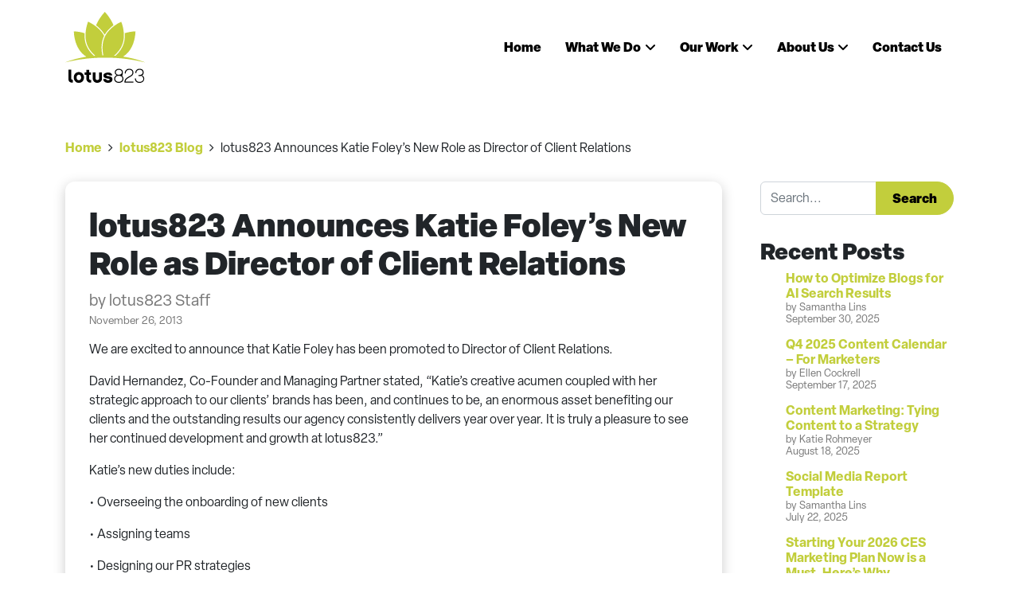

--- FILE ---
content_type: text/html; charset=UTF-8
request_url: https://lotus823.com/lotus823-announces-katie-foleys-new-role-director-client-relations/
body_size: 19852
content:
<!DOCTYPE html>
<html lang="en-US">
	
<link rel="stylesheet" href="https://use.typekit.net/jnj7bpn.css"><link href="https://lotus823.com/wp-content/themes/lotus823/fontawesome/css/fontawesome.min.css" rel="stylesheet" />
<link href="https://lotus823.com/wp-content/themes/lotus823/fontawesome/css/brands.min.css" rel="stylesheet" />
<link href="https://lotus823.com/wp-content/themes/lotus823/fontawesome/css/solid.min.css" rel="stylesheet" />

<script src="https://ajax.googleapis.com/ajax/libs/webfont/1.6.26/webfont.js"></script>
<script>
	WebFont.load({
		custom: {
			families: ['Font Awesome 6 Free', 'Font Awesome 6 Brands']
		}
	});
</script>
	
<head>
	<meta charset="UTF-8">
<script>
var gform;gform||(document.addEventListener("gform_main_scripts_loaded",function(){gform.scriptsLoaded=!0}),document.addEventListener("gform/theme/scripts_loaded",function(){gform.themeScriptsLoaded=!0}),window.addEventListener("DOMContentLoaded",function(){gform.domLoaded=!0}),gform={domLoaded:!1,scriptsLoaded:!1,themeScriptsLoaded:!1,isFormEditor:()=>"function"==typeof InitializeEditor,callIfLoaded:function(o){return!(!gform.domLoaded||!gform.scriptsLoaded||!gform.themeScriptsLoaded&&!gform.isFormEditor()||(gform.isFormEditor()&&console.warn("The use of gform.initializeOnLoaded() is deprecated in the form editor context and will be removed in Gravity Forms 3.1."),o(),0))},initializeOnLoaded:function(o){gform.callIfLoaded(o)||(document.addEventListener("gform_main_scripts_loaded",()=>{gform.scriptsLoaded=!0,gform.callIfLoaded(o)}),document.addEventListener("gform/theme/scripts_loaded",()=>{gform.themeScriptsLoaded=!0,gform.callIfLoaded(o)}),window.addEventListener("DOMContentLoaded",()=>{gform.domLoaded=!0,gform.callIfLoaded(o)}))},hooks:{action:{},filter:{}},addAction:function(o,r,e,t){gform.addHook("action",o,r,e,t)},addFilter:function(o,r,e,t){gform.addHook("filter",o,r,e,t)},doAction:function(o){gform.doHook("action",o,arguments)},applyFilters:function(o){return gform.doHook("filter",o,arguments)},removeAction:function(o,r){gform.removeHook("action",o,r)},removeFilter:function(o,r,e){gform.removeHook("filter",o,r,e)},addHook:function(o,r,e,t,n){null==gform.hooks[o][r]&&(gform.hooks[o][r]=[]);var d=gform.hooks[o][r];null==n&&(n=r+"_"+d.length),gform.hooks[o][r].push({tag:n,callable:e,priority:t=null==t?10:t})},doHook:function(r,o,e){var t;if(e=Array.prototype.slice.call(e,1),null!=gform.hooks[r][o]&&((o=gform.hooks[r][o]).sort(function(o,r){return o.priority-r.priority}),o.forEach(function(o){"function"!=typeof(t=o.callable)&&(t=window[t]),"action"==r?t.apply(null,e):e[0]=t.apply(null,e)})),"filter"==r)return e[0]},removeHook:function(o,r,t,n){var e;null!=gform.hooks[o][r]&&(e=(e=gform.hooks[o][r]).filter(function(o,r,e){return!!(null!=n&&n!=o.tag||null!=t&&t!=o.priority)}),gform.hooks[o][r]=e)}});
</script>

	<meta name="viewport" content="width=device-width, initial-scale=1, shrink-to-fit=no">
	<link rel="profile" href="http://gmpg.org/xfn/11">
	<meta name='robots' content='index, follow, max-image-preview:large, max-snippet:-1, max-video-preview:-1' />
	<style>img:is([sizes="auto" i], [sizes^="auto," i]) { contain-intrinsic-size: 3000px 1500px }</style>
	
	<!-- This site is optimized with the Yoast SEO plugin v26.8 - https://yoast.com/product/yoast-seo-wordpress/ -->
	<title>Katie Foley Takes On New Role As Director of Client Relations</title>
	<meta name="description" content="Our integrated marketing agency is proud to announce Katie Foley’s new role as Director of Client Relations." />
	<link rel="canonical" href="https://lotus823.com/lotus823-announces-katie-foleys-new-role-director-client-relations/" />
	<meta property="og:locale" content="en_US" />
	<meta property="og:type" content="article" />
	<meta property="og:title" content="Katie Foley Takes On New Role As Director of Client Relations" />
	<meta property="og:description" content="Our integrated marketing agency is proud to announce Katie Foley’s new role as Director of Client Relations." />
	<meta property="og:url" content="https://lotus823.com/lotus823-announces-katie-foleys-new-role-director-client-relations/" />
	<meta property="og:site_name" content="lotus823" />
	<meta property="article:publisher" content="https://www.facebook.com/lotus823/" />
	<meta property="article:published_time" content="2013-11-26T13:45:33+00:00" />
	<meta property="og:image" content="https://lotus823.com/wp-content/uploads/2013/11/photo-1441015401724-70d16b783f5c.jpeg" />
	<meta property="og:image:width" content="1350" />
	<meta property="og:image:height" content="900" />
	<meta property="og:image:type" content="image/jpeg" />
	<meta name="author" content="lotus823 Staff" />
	<meta name="twitter:card" content="summary_large_image" />
	<meta name="twitter:creator" content="@lotus823" />
	<meta name="twitter:site" content="@lotus823" />
	<meta name="twitter:label1" content="Written by" />
	<meta name="twitter:data1" content="lotus823 Staff" />
	<meta name="twitter:label2" content="Est. reading time" />
	<meta name="twitter:data2" content="1 minute" />
	<script type="application/ld+json" class="yoast-schema-graph">{"@context":"https://schema.org","@graph":[{"@type":"Article","@id":"https://lotus823.com/lotus823-announces-katie-foleys-new-role-director-client-relations/#article","isPartOf":{"@id":"https://lotus823.com/lotus823-announces-katie-foleys-new-role-director-client-relations/"},"author":{"name":"lotus823 Staff","@id":"https://lotus823.com/#/schema/person/183317be128bfaa94808a970a7f7604b"},"headline":"lotus823 Announces Katie Foley’s New Role as Director of Client Relations","datePublished":"2013-11-26T13:45:33+00:00","mainEntityOfPage":{"@id":"https://lotus823.com/lotus823-announces-katie-foleys-new-role-director-client-relations/"},"wordCount":228,"commentCount":0,"publisher":{"@id":"https://lotus823.com/#organization"},"image":{"@id":"https://lotus823.com/lotus823-announces-katie-foleys-new-role-director-client-relations/#primaryimage"},"thumbnailUrl":"https://lotus823.com/wp-content/uploads/2013/11/photo-1441015401724-70d16b783f5c.jpeg","keywords":["katie foley","Katie foley director of client relations","Katie foley public relations","lotus823"],"articleSection":["Integrated Marketing"],"inLanguage":"en-US"},{"@type":"WebPage","@id":"https://lotus823.com/lotus823-announces-katie-foleys-new-role-director-client-relations/","url":"https://lotus823.com/lotus823-announces-katie-foleys-new-role-director-client-relations/","name":"Katie Foley Takes On New Role As Director of Client Relations","isPartOf":{"@id":"https://lotus823.com/#website"},"primaryImageOfPage":{"@id":"https://lotus823.com/lotus823-announces-katie-foleys-new-role-director-client-relations/#primaryimage"},"image":{"@id":"https://lotus823.com/lotus823-announces-katie-foleys-new-role-director-client-relations/#primaryimage"},"thumbnailUrl":"https://lotus823.com/wp-content/uploads/2013/11/photo-1441015401724-70d16b783f5c.jpeg","datePublished":"2013-11-26T13:45:33+00:00","description":"Our integrated marketing agency is proud to announce Katie Foley’s new role as Director of Client Relations.","breadcrumb":{"@id":"https://lotus823.com/lotus823-announces-katie-foleys-new-role-director-client-relations/#breadcrumb"},"inLanguage":"en-US","potentialAction":[{"@type":"ReadAction","target":["https://lotus823.com/lotus823-announces-katie-foleys-new-role-director-client-relations/"]}]},{"@type":"ImageObject","inLanguage":"en-US","@id":"https://lotus823.com/lotus823-announces-katie-foleys-new-role-director-client-relations/#primaryimage","url":"https://lotus823.com/wp-content/uploads/2013/11/photo-1441015401724-70d16b783f5c.jpeg","contentUrl":"https://lotus823.com/wp-content/uploads/2013/11/photo-1441015401724-70d16b783f5c.jpeg","width":1350,"height":900,"caption":"lotus823 Announces Katie Foley’s New Role as Director of Client Relations"},{"@type":"BreadcrumbList","@id":"https://lotus823.com/lotus823-announces-katie-foleys-new-role-director-client-relations/#breadcrumb","itemListElement":[{"@type":"ListItem","position":1,"name":"Home","item":"https://lotus823.com/"},{"@type":"ListItem","position":2,"name":"lotus823 Blog","item":"https://lotus823.com/blog/"},{"@type":"ListItem","position":3,"name":"lotus823 Announces Katie Foley’s New Role as Director of Client Relations"}]},{"@type":"WebSite","@id":"https://lotus823.com/#website","url":"https://lotus823.com/","name":"lotus823","description":"We Turn Ideas Into Breakthrough Brand Success","publisher":{"@id":"https://lotus823.com/#organization"},"potentialAction":[{"@type":"SearchAction","target":{"@type":"EntryPoint","urlTemplate":"https://lotus823.com/?s={search_term_string}"},"query-input":{"@type":"PropertyValueSpecification","valueRequired":true,"valueName":"search_term_string"}}],"inLanguage":"en-US"},{"@type":"Organization","@id":"https://lotus823.com/#organization","name":"lotus823","url":"https://lotus823.com/","logo":{"@type":"ImageObject","inLanguage":"en-US","@id":"https://lotus823.com/#/schema/logo/image/","url":"https://lotus823.com/wp-content/uploads/2025/03/seo-logo.png","contentUrl":"https://lotus823.com/wp-content/uploads/2025/03/seo-logo.png","width":696,"height":696,"caption":"lotus823"},"image":{"@id":"https://lotus823.com/#/schema/logo/image/"},"sameAs":["https://www.facebook.com/lotus823/","https://x.com/lotus823","https://www.linkedin.com/company/lotus823","https://www.instagram.com/lotus823/"]},{"@type":"Person","@id":"https://lotus823.com/#/schema/person/183317be128bfaa94808a970a7f7604b","name":"lotus823 Staff","image":{"@type":"ImageObject","inLanguage":"en-US","@id":"https://lotus823.com/#/schema/person/image/","url":"https://secure.gravatar.com/avatar/19b1464f9058960c90c0609098052afff90234c6b1d5d100696d8446d45ab544?s=96&d=mm&r=g","contentUrl":"https://secure.gravatar.com/avatar/19b1464f9058960c90c0609098052afff90234c6b1d5d100696d8446d45ab544?s=96&d=mm&r=g","caption":"lotus823 Staff"}}]}</script>
	<!-- / Yoast SEO plugin. -->


<link rel='dns-prefetch' href='//static.addtoany.com' />
<link rel='dns-prefetch' href='//www.google.com' />
<link rel='dns-prefetch' href='//www.googletagmanager.com' />
<link rel="alternate" type="application/rss+xml" title="lotus823 &raquo; Feed" href="https://lotus823.com/feed/" />
<link rel='stylesheet' id='wp-block-library-css' href='https://lotus823.com/wp-includes/css/dist/block-library/style.min.css?ver=6.8.3' media='all' />
<style id='classic-theme-styles-inline-css'>
/*! This file is auto-generated */
.wp-block-button__link{color:#fff;background-color:#32373c;border-radius:9999px;box-shadow:none;text-decoration:none;padding:calc(.667em + 2px) calc(1.333em + 2px);font-size:1.125em}.wp-block-file__button{background:#32373c;color:#fff;text-decoration:none}
</style>
<style id='global-styles-inline-css'>
:root{--wp--preset--aspect-ratio--square: 1;--wp--preset--aspect-ratio--4-3: 4/3;--wp--preset--aspect-ratio--3-4: 3/4;--wp--preset--aspect-ratio--3-2: 3/2;--wp--preset--aspect-ratio--2-3: 2/3;--wp--preset--aspect-ratio--16-9: 16/9;--wp--preset--aspect-ratio--9-16: 9/16;--wp--preset--color--black: #000000;--wp--preset--color--cyan-bluish-gray: #abb8c3;--wp--preset--color--white: #fff;--wp--preset--color--pale-pink: #f78da7;--wp--preset--color--vivid-red: #cf2e2e;--wp--preset--color--luminous-vivid-orange: #ff6900;--wp--preset--color--luminous-vivid-amber: #fcb900;--wp--preset--color--light-green-cyan: #7bdcb5;--wp--preset--color--vivid-green-cyan: #00d084;--wp--preset--color--pale-cyan-blue: #8ed1fc;--wp--preset--color--vivid-cyan-blue: #0693e3;--wp--preset--color--vivid-purple: #9b51e0;--wp--preset--color--blue: #0d6efd;--wp--preset--color--indigo: #6610f2;--wp--preset--color--purple: #5533ff;--wp--preset--color--pink: #d63384;--wp--preset--color--red: #dc3545;--wp--preset--color--orange: #fd7e14;--wp--preset--color--yellow: #ffc107;--wp--preset--color--green: #198754;--wp--preset--color--teal: #20c997;--wp--preset--color--cyan: #0dcaf0;--wp--preset--color--gray: #6c757d;--wp--preset--color--gray-dark: #343a40;--wp--preset--gradient--vivid-cyan-blue-to-vivid-purple: linear-gradient(135deg,rgba(6,147,227,1) 0%,rgb(155,81,224) 100%);--wp--preset--gradient--light-green-cyan-to-vivid-green-cyan: linear-gradient(135deg,rgb(122,220,180) 0%,rgb(0,208,130) 100%);--wp--preset--gradient--luminous-vivid-amber-to-luminous-vivid-orange: linear-gradient(135deg,rgba(252,185,0,1) 0%,rgba(255,105,0,1) 100%);--wp--preset--gradient--luminous-vivid-orange-to-vivid-red: linear-gradient(135deg,rgba(255,105,0,1) 0%,rgb(207,46,46) 100%);--wp--preset--gradient--very-light-gray-to-cyan-bluish-gray: linear-gradient(135deg,rgb(238,238,238) 0%,rgb(169,184,195) 100%);--wp--preset--gradient--cool-to-warm-spectrum: linear-gradient(135deg,rgb(74,234,220) 0%,rgb(151,120,209) 20%,rgb(207,42,186) 40%,rgb(238,44,130) 60%,rgb(251,105,98) 80%,rgb(254,248,76) 100%);--wp--preset--gradient--blush-light-purple: linear-gradient(135deg,rgb(255,206,236) 0%,rgb(152,150,240) 100%);--wp--preset--gradient--blush-bordeaux: linear-gradient(135deg,rgb(254,205,165) 0%,rgb(254,45,45) 50%,rgb(107,0,62) 100%);--wp--preset--gradient--luminous-dusk: linear-gradient(135deg,rgb(255,203,112) 0%,rgb(199,81,192) 50%,rgb(65,88,208) 100%);--wp--preset--gradient--pale-ocean: linear-gradient(135deg,rgb(255,245,203) 0%,rgb(182,227,212) 50%,rgb(51,167,181) 100%);--wp--preset--gradient--electric-grass: linear-gradient(135deg,rgb(202,248,128) 0%,rgb(113,206,126) 100%);--wp--preset--gradient--midnight: linear-gradient(135deg,rgb(2,3,129) 0%,rgb(40,116,252) 100%);--wp--preset--font-size--small: 13px;--wp--preset--font-size--medium: 20px;--wp--preset--font-size--large: 36px;--wp--preset--font-size--x-large: 42px;--wp--preset--spacing--20: 0.44rem;--wp--preset--spacing--30: 0.67rem;--wp--preset--spacing--40: 1rem;--wp--preset--spacing--50: 1.5rem;--wp--preset--spacing--60: 2.25rem;--wp--preset--spacing--70: 3.38rem;--wp--preset--spacing--80: 5.06rem;--wp--preset--shadow--natural: 6px 6px 9px rgba(0, 0, 0, 0.2);--wp--preset--shadow--deep: 12px 12px 50px rgba(0, 0, 0, 0.4);--wp--preset--shadow--sharp: 6px 6px 0px rgba(0, 0, 0, 0.2);--wp--preset--shadow--outlined: 6px 6px 0px -3px rgba(255, 255, 255, 1), 6px 6px rgba(0, 0, 0, 1);--wp--preset--shadow--crisp: 6px 6px 0px rgba(0, 0, 0, 1);}:where(.is-layout-flex){gap: 0.5em;}:where(.is-layout-grid){gap: 0.5em;}body .is-layout-flex{display: flex;}.is-layout-flex{flex-wrap: wrap;align-items: center;}.is-layout-flex > :is(*, div){margin: 0;}body .is-layout-grid{display: grid;}.is-layout-grid > :is(*, div){margin: 0;}:where(.wp-block-columns.is-layout-flex){gap: 2em;}:where(.wp-block-columns.is-layout-grid){gap: 2em;}:where(.wp-block-post-template.is-layout-flex){gap: 1.25em;}:where(.wp-block-post-template.is-layout-grid){gap: 1.25em;}.has-black-color{color: var(--wp--preset--color--black) !important;}.has-cyan-bluish-gray-color{color: var(--wp--preset--color--cyan-bluish-gray) !important;}.has-white-color{color: var(--wp--preset--color--white) !important;}.has-pale-pink-color{color: var(--wp--preset--color--pale-pink) !important;}.has-vivid-red-color{color: var(--wp--preset--color--vivid-red) !important;}.has-luminous-vivid-orange-color{color: var(--wp--preset--color--luminous-vivid-orange) !important;}.has-luminous-vivid-amber-color{color: var(--wp--preset--color--luminous-vivid-amber) !important;}.has-light-green-cyan-color{color: var(--wp--preset--color--light-green-cyan) !important;}.has-vivid-green-cyan-color{color: var(--wp--preset--color--vivid-green-cyan) !important;}.has-pale-cyan-blue-color{color: var(--wp--preset--color--pale-cyan-blue) !important;}.has-vivid-cyan-blue-color{color: var(--wp--preset--color--vivid-cyan-blue) !important;}.has-vivid-purple-color{color: var(--wp--preset--color--vivid-purple) !important;}.has-black-background-color{background-color: var(--wp--preset--color--black) !important;}.has-cyan-bluish-gray-background-color{background-color: var(--wp--preset--color--cyan-bluish-gray) !important;}.has-white-background-color{background-color: var(--wp--preset--color--white) !important;}.has-pale-pink-background-color{background-color: var(--wp--preset--color--pale-pink) !important;}.has-vivid-red-background-color{background-color: var(--wp--preset--color--vivid-red) !important;}.has-luminous-vivid-orange-background-color{background-color: var(--wp--preset--color--luminous-vivid-orange) !important;}.has-luminous-vivid-amber-background-color{background-color: var(--wp--preset--color--luminous-vivid-amber) !important;}.has-light-green-cyan-background-color{background-color: var(--wp--preset--color--light-green-cyan) !important;}.has-vivid-green-cyan-background-color{background-color: var(--wp--preset--color--vivid-green-cyan) !important;}.has-pale-cyan-blue-background-color{background-color: var(--wp--preset--color--pale-cyan-blue) !important;}.has-vivid-cyan-blue-background-color{background-color: var(--wp--preset--color--vivid-cyan-blue) !important;}.has-vivid-purple-background-color{background-color: var(--wp--preset--color--vivid-purple) !important;}.has-black-border-color{border-color: var(--wp--preset--color--black) !important;}.has-cyan-bluish-gray-border-color{border-color: var(--wp--preset--color--cyan-bluish-gray) !important;}.has-white-border-color{border-color: var(--wp--preset--color--white) !important;}.has-pale-pink-border-color{border-color: var(--wp--preset--color--pale-pink) !important;}.has-vivid-red-border-color{border-color: var(--wp--preset--color--vivid-red) !important;}.has-luminous-vivid-orange-border-color{border-color: var(--wp--preset--color--luminous-vivid-orange) !important;}.has-luminous-vivid-amber-border-color{border-color: var(--wp--preset--color--luminous-vivid-amber) !important;}.has-light-green-cyan-border-color{border-color: var(--wp--preset--color--light-green-cyan) !important;}.has-vivid-green-cyan-border-color{border-color: var(--wp--preset--color--vivid-green-cyan) !important;}.has-pale-cyan-blue-border-color{border-color: var(--wp--preset--color--pale-cyan-blue) !important;}.has-vivid-cyan-blue-border-color{border-color: var(--wp--preset--color--vivid-cyan-blue) !important;}.has-vivid-purple-border-color{border-color: var(--wp--preset--color--vivid-purple) !important;}.has-vivid-cyan-blue-to-vivid-purple-gradient-background{background: var(--wp--preset--gradient--vivid-cyan-blue-to-vivid-purple) !important;}.has-light-green-cyan-to-vivid-green-cyan-gradient-background{background: var(--wp--preset--gradient--light-green-cyan-to-vivid-green-cyan) !important;}.has-luminous-vivid-amber-to-luminous-vivid-orange-gradient-background{background: var(--wp--preset--gradient--luminous-vivid-amber-to-luminous-vivid-orange) !important;}.has-luminous-vivid-orange-to-vivid-red-gradient-background{background: var(--wp--preset--gradient--luminous-vivid-orange-to-vivid-red) !important;}.has-very-light-gray-to-cyan-bluish-gray-gradient-background{background: var(--wp--preset--gradient--very-light-gray-to-cyan-bluish-gray) !important;}.has-cool-to-warm-spectrum-gradient-background{background: var(--wp--preset--gradient--cool-to-warm-spectrum) !important;}.has-blush-light-purple-gradient-background{background: var(--wp--preset--gradient--blush-light-purple) !important;}.has-blush-bordeaux-gradient-background{background: var(--wp--preset--gradient--blush-bordeaux) !important;}.has-luminous-dusk-gradient-background{background: var(--wp--preset--gradient--luminous-dusk) !important;}.has-pale-ocean-gradient-background{background: var(--wp--preset--gradient--pale-ocean) !important;}.has-electric-grass-gradient-background{background: var(--wp--preset--gradient--electric-grass) !important;}.has-midnight-gradient-background{background: var(--wp--preset--gradient--midnight) !important;}.has-small-font-size{font-size: var(--wp--preset--font-size--small) !important;}.has-medium-font-size{font-size: var(--wp--preset--font-size--medium) !important;}.has-large-font-size{font-size: var(--wp--preset--font-size--large) !important;}.has-x-large-font-size{font-size: var(--wp--preset--font-size--x-large) !important;}
:where(.wp-block-post-template.is-layout-flex){gap: 1.25em;}:where(.wp-block-post-template.is-layout-grid){gap: 1.25em;}
:where(.wp-block-columns.is-layout-flex){gap: 2em;}:where(.wp-block-columns.is-layout-grid){gap: 2em;}
:root :where(.wp-block-pullquote){font-size: 1.5em;line-height: 1.6;}
</style>
<link rel='stylesheet' id='child-understrap-styles-css' href='https://lotus823.com/wp-content/themes/lotus823/css/child-theme.min.css?ver=1.2.0.1741802843' media='all' />
<link rel='stylesheet' id='slidebars-css' href='https://lotus823.com/wp-content/plugins/off-canvas-sidebars/slidebars/slidebars.css?ver=0.5.9' media='all' />
<link rel='stylesheet' id='off-canvas-sidebars-css' href='https://lotus823.com/wp-content/plugins/off-canvas-sidebars/css/off-canvas-sidebars.css?ver=0.5.9' media='all' />
<link rel='stylesheet' id='addtoany-css' href='https://lotus823.com/wp-content/plugins/add-to-any/addtoany.min.css?ver=1.16' media='all' />
<script id="addtoany-core-js-before">
window.a2a_config=window.a2a_config||{};a2a_config.callbacks=[];a2a_config.overlays=[];a2a_config.templates={};
</script>
<script defer src="https://static.addtoany.com/menu/page.js" id="addtoany-core-js"></script>
<script src="https://lotus823.com/wp-includes/js/jquery/jquery.min.js?ver=3.7.1" id="jquery-core-js"></script>
<script src="https://lotus823.com/wp-includes/js/jquery/jquery-migrate.min.js?ver=3.4.1" id="jquery-migrate-js"></script>
<script defer src="https://lotus823.com/wp-content/plugins/add-to-any/addtoany.min.js?ver=1.1" id="addtoany-jquery-js"></script>

<!-- Google tag (gtag.js) snippet added by Site Kit -->
<!-- Google Analytics snippet added by Site Kit -->
<script src="https://www.googletagmanager.com/gtag/js?id=GT-PHCDMNX" id="google_gtagjs-js" async></script>
<script id="google_gtagjs-js-after">
window.dataLayer = window.dataLayer || [];function gtag(){dataLayer.push(arguments);}
gtag("set","linker",{"domains":["lotus823.com"]});
gtag("js", new Date());
gtag("set", "developer_id.dZTNiMT", true);
gtag("config", "GT-PHCDMNX");
 window._googlesitekit = window._googlesitekit || {}; window._googlesitekit.throttledEvents = []; window._googlesitekit.gtagEvent = (name, data) => { var key = JSON.stringify( { name, data } ); if ( !! window._googlesitekit.throttledEvents[ key ] ) { return; } window._googlesitekit.throttledEvents[ key ] = true; setTimeout( () => { delete window._googlesitekit.throttledEvents[ key ]; }, 5 ); gtag( "event", name, { ...data, event_source: "site-kit" } ); };
</script>
<link rel="https://api.w.org/" href="https://lotus823.com/wp-json/" /><link rel="alternate" title="JSON" type="application/json" href="https://lotus823.com/wp-json/wp/v2/posts/7546" /><link rel="EditURI" type="application/rsd+xml" title="RSD" href="https://lotus823.com/xmlrpc.php?rsd" />
<link rel='shortlink' href='https://lotus823.com/?p=7546' />
<link rel="alternate" title="oEmbed (JSON)" type="application/json+oembed" href="https://lotus823.com/wp-json/oembed/1.0/embed?url=https%3A%2F%2Flotus823.com%2Flotus823-announces-katie-foleys-new-role-director-client-relations%2F" />
<link rel="alternate" title="oEmbed (XML)" type="text/xml+oembed" href="https://lotus823.com/wp-json/oembed/1.0/embed?url=https%3A%2F%2Flotus823.com%2Flotus823-announces-katie-foleys-new-role-director-client-relations%2F&#038;format=xml" />
<meta name="generator" content="Site Kit by Google 1.170.0" /><meta name="mobile-web-app-capable" content="yes">
<meta name="apple-mobile-web-app-capable" content="yes">
<meta name="apple-mobile-web-app-title" content="lotus823 - We Turn Ideas Into Breakthrough Brand Success">
<link rel="icon" href="https://lotus823.com/wp-content/uploads/2025/03/cropped-fav-32x32.png" sizes="32x32" />
<link rel="icon" href="https://lotus823.com/wp-content/uploads/2025/03/cropped-fav-192x192.png" sizes="192x192" />
<link rel="apple-touch-icon" href="https://lotus823.com/wp-content/uploads/2025/03/cropped-fav-180x180.png" />
<meta name="msapplication-TileImage" content="https://lotus823.com/wp-content/uploads/2025/03/cropped-fav-270x270.png" />
	
	<link rel="stylesheet" href="https://lotus823.com/wp-content/themes/lotus823/style-lotus.css"> 	<link rel="stylesheet" href="https://lotus823.com/wp-content/themes/lotus823/style-lotus-responsive.css"> 	
</head>

<body class="wp-singular post-template-default single single-post postid-7546 single-format-standard wp-embed-responsive wp-theme-understrap wp-child-theme-lotus823 group-blog understrap-has-sidebar" itemscope itemtype="http://schema.org/WebSite">
<div id="ocs-site" data-canvas="container" data-ocs-site_close="1" data-ocs-disable_over="0" data-ocs-hide_control_classes="" data-ocs-scroll_lock="1"><div class="site" id="page">

	<!-- ******************* The Navbar Area ******************* -->
	<header id="wrapper-navbar">

		<a class="skip-link visually-hidden-focusable" href="#content">
			Skip to content		</a>

		
<div class="container-fluid" id="lotus-header">
	<div class="container">
		<div class="row justify-content-between">
			
			<div class="col-auto col-header-logo align-content-center text-start">
				<a href="https://lotus823.com">
					<img src="https://lotus823.com/wp-content/themes/lotus823/img/lotus-logo-black.svg" width="100" height="89" alt="lotus823 logo" loading="eager" />
				</a>
			</div><!-- / col -->
			
			<div class="col-auto col-header-nav text-center">
				<nav id="main-nav" class="navbar" aria-labelledby="main-nav-label">
				<div id="navbarNavDropdown" class="menu-main-nav-container"><ul id="main-menu" class="navbar-nav flex-row justify-content-center align-items-center"><li itemscope="itemscope" itemtype="https://www.schema.org/SiteNavigationElement" id="menu-item-36994" class="menu-item menu-item-type-post_type menu-item-object-page menu-item-home menu-item-36994 nav-item"><a title="Home" href="https://lotus823.com/" class="nav-link">Home</a></li>
<li itemscope="itemscope" itemtype="https://www.schema.org/SiteNavigationElement" id="menu-item-37085" class="menu-item menu-item-type-post_type menu-item-object-page menu-item-has-children dropdown menu-item-37085 nav-item"><a title="What We Do" href="#" data-toggle="dropdown" data-bs-toggle="dropdown" aria-haspopup="true" aria-expanded="false" class="dropdown-toggle nav-link" id="menu-item-dropdown-37085">What We Do</a>
<ul class="dropdown-menu" aria-labelledby="menu-item-dropdown-37085" >
	<li itemscope="itemscope" itemtype="https://www.schema.org/SiteNavigationElement" id="menu-item-37283" class="menu-item menu-item-type-custom menu-item-object-custom menu-item-37283 nav-item"><a title="Social Media Marketing" href="https://lotus823.com/what-we-do/#anchor-social" class="dropdown-item">Social Media Marketing</a></li>
	<li itemscope="itemscope" itemtype="https://www.schema.org/SiteNavigationElement" id="menu-item-37285" class="menu-item menu-item-type-custom menu-item-object-custom menu-item-37285 nav-item"><a title="Influencer Marketing" href="https://lotus823.com/what-we-do/#anchor-influencer" class="dropdown-item">Influencer Marketing</a></li>
	<li itemscope="itemscope" itemtype="https://www.schema.org/SiteNavigationElement" id="menu-item-37286" class="menu-item menu-item-type-custom menu-item-object-custom menu-item-37286 nav-item"><a title="Earned &amp; Paid Media" href="https://lotus823.com/what-we-do/#anchor-media" class="dropdown-item">Earned &#038; Paid Media</a></li>
	<li itemscope="itemscope" itemtype="https://www.schema.org/SiteNavigationElement" id="menu-item-37287" class="menu-item menu-item-type-custom menu-item-object-custom menu-item-37287 nav-item"><a title="Experiential Events" href="https://lotus823.com/what-we-do/#anchor-events" class="dropdown-item">Experiential Events</a></li>
	<li itemscope="itemscope" itemtype="https://www.schema.org/SiteNavigationElement" id="menu-item-37288" class="menu-item menu-item-type-custom menu-item-object-custom menu-item-37288 nav-item"><a title="Content Marketing" href="https://lotus823.com/what-we-do/#anchor-content" class="dropdown-item">Content Marketing</a></li>
	<li itemscope="itemscope" itemtype="https://www.schema.org/SiteNavigationElement" id="menu-item-37284" class="menu-item menu-item-type-post_type menu-item-object-page menu-item-37284 nav-item"><a title="View All" href="https://lotus823.com/what-we-do/" class="dropdown-item">View All</a></li>
</ul>
</li>
<li itemscope="itemscope" itemtype="https://www.schema.org/SiteNavigationElement" id="menu-item-37102" class="menu-item menu-item-type-custom menu-item-object-custom menu-item-has-children dropdown menu-item-37102 nav-item"><a title="Our Work" href="#" data-toggle="dropdown" data-bs-toggle="dropdown" aria-haspopup="true" aria-expanded="false" class="dropdown-toggle nav-link" id="menu-item-dropdown-37102">Our Work</a>
<ul class="dropdown-menu" aria-labelledby="menu-item-dropdown-37102" >
	<li itemscope="itemscope" itemtype="https://www.schema.org/SiteNavigationElement" id="menu-item-37103" class="menu-item menu-item-type-post_type_archive menu-item-object-case-studies menu-item-37103 nav-item"><a title="Case Studies" href="https://lotus823.com/case-studies/" class="dropdown-item">Case Studies</a></li>
</ul>
</li>
<li itemscope="itemscope" itemtype="https://www.schema.org/SiteNavigationElement" id="menu-item-37095" class="menu-item menu-item-type-post_type menu-item-object-page menu-item-has-children dropdown menu-item-37095 nav-item"><a title="About Us" href="#" data-toggle="dropdown" data-bs-toggle="dropdown" aria-haspopup="true" aria-expanded="false" class="dropdown-toggle nav-link" id="menu-item-dropdown-37095">About Us</a>
<ul class="dropdown-menu" aria-labelledby="menu-item-dropdown-37095" >
	<li itemscope="itemscope" itemtype="https://www.schema.org/SiteNavigationElement" id="menu-item-37279" class="menu-item menu-item-type-post_type menu-item-object-page menu-item-37279 nav-item"><a title="About Our Company" href="https://lotus823.com/about-us/" class="dropdown-item">About Our Company</a></li>
	<li itemscope="itemscope" itemtype="https://www.schema.org/SiteNavigationElement" id="menu-item-37097" class="menu-item menu-item-type-post_type menu-item-object-page menu-item-37097 nav-item"><a title="Culture &#038; Careers" href="https://lotus823.com/culture-careers/" class="dropdown-item">Culture &#038; Careers</a></li>
	<li itemscope="itemscope" itemtype="https://www.schema.org/SiteNavigationElement" id="menu-item-37096" class="menu-item menu-item-type-post_type menu-item-object-page menu-item-37096 nav-item"><a title="Job Postings" href="https://lotus823.com/job-postings/" class="dropdown-item">Job Postings</a></li>
	<li itemscope="itemscope" itemtype="https://www.schema.org/SiteNavigationElement" id="menu-item-37100" class="menu-item menu-item-type-post_type menu-item-object-page current_page_parent menu-item-37100 nav-item"><a title="Our Blog" href="https://lotus823.com/blog/" class="dropdown-item">Our Blog</a></li>
	<li itemscope="itemscope" itemtype="https://www.schema.org/SiteNavigationElement" id="menu-item-37326" class="menu-item menu-item-type-taxonomy menu-item-object-category menu-item-37326 nav-item"><a title="Podcast" href="https://lotus823.com/categories/podcast/" class="dropdown-item">Podcast</a></li>
</ul>
</li>
<li itemscope="itemscope" itemtype="https://www.schema.org/SiteNavigationElement" id="menu-item-37094" class="menu-item menu-item-type-post_type menu-item-object-page menu-item-37094 nav-item"><a title="Contact Us" href="https://lotus823.com/contact-us/" class="nav-link">Contact Us</a></li>
</ul></div>				</nav>
			</div><!-- / col -->
			
			<div class="col-auto col-header-cta align-content-center text-end" style="display: none !important;">
				<a href="https://lotus823.com/onlycopy/">
					<img src="https://lotus823.com/wp-content/themes/lotus823/img/only-copy-cta.svg" width="150" height="79" alt="OnlyCopy Writing Packages" loading="eager" />
				</a>
			</div><!-- / col -->
			
			<div class="col-auto col-header-mobile-trigger align-content-center text-end">
				<a class="btn ocs-trigger ocs-toggle ocs-toggle-mobile-menu"></a>
			</div>
			
		</div><!-- / row -->
	</div><!-- / container -->
</div><!-- / container-fluid -->






	</header><!-- #wrapper-navbar -->

<div class="wrapper" id="single-wrapper">

	<div class="container" id="content" tabindex="-1">

		<div class="row gx-lg-5">
			<div class="col-12">
				<p id="breadcrumbs"><span><span><a href="https://lotus823.com/">Home</a></span> <i class="fa fa-angle-right"></i> <span><a href="https://lotus823.com/blog/">lotus823 Blog</a></span> <i class="fa fa-angle-right"></i> <span class="breadcrumb_last" aria-current="page">lotus823 Announces Katie Foley’s New Role as Director of Client Relations</span></span></p>			</div>
		</div>

		<div class="row gx-lg-5">

			
<div class="col-md content-area" id="primary">

			<main class="site-main" id="main">

				
<article class="post-7546 post type-post status-publish format-standard has-post-thumbnail hentry category-integrated-marketing tag-katie-foley-2 tag-katie-foley-director-of-client-relations tag-katie-foley-public-relations tag-lotus823" id="post-7546">

	<header class="entry-header">

		<h1 class="entry-title">lotus823 Announces Katie Foley’s New Role as Director of Client Relations</h1>
		<div class="entry-meta">

			<p class="byline">by lotus823 Staff</p><p class="posted-on"><time class="entry-date published updated" datetime="2013-11-26T08:45:33-05:00">November 26, 2013</time></p>
		</div><!-- .entry-meta -->

	</header><!-- .entry-header -->

	
	<div class="entry-content">

		<p>We are excited to announce that Katie Foley has been promoted to Director of Client Relations.</p>
<p>David Hernandez, Co-Founder and Managing Partner stated, “Katie’s creative acumen coupled with her strategic approach to our clients&#8217; brands has been, and continues to be, an enormous asset benefiting our clients and the outstanding results our agency consistently delivers year over year. It is truly a pleasure to see her continued development and growth at lotus823.”</p>
<p>Katie’s new duties include:</p>
<p>• Overseeing the onboarding of new clients</p>
<p>• Assigning teams</p>
<p>• Designing our PR strategies</p>
<p>• Managing our budget and hours</p>
<p>• Ongoing training</p>
<p>• Creating new proposals</p>
<p>• Developing/ideating overall creative direction of client strategies</p>
<p>Like each of our clients, we at lotus823 have a particular brand and our brand is about growth, renewal and innovation. We know that appointing Katie as Director of Client Relations is a major step in that growth. Her innovative thinking has allowed us to bloom further and it will help us convey a clearer, louder and more direct voice for each client we collaborate with.</p>
<p>Katie has worked with an array of clients in a variety of industries throughout her career such as DUXIANA, RCA, General Mills, The Hershey Company, Lawry&#8217;s, Sabert, Humana Inc., Siemens Medical Solutions, Atlantic Health and Community FoodBank of New Jersey.</p>
<p>&nbsp;</p>
<div class="addtoany_share_save_container addtoany_content addtoany_content_bottom"><div class="addtoany_header">Share this:</div><div class="a2a_kit a2a_kit_size_32 addtoany_list" data-a2a-url="https://lotus823.com/lotus823-announces-katie-foleys-new-role-director-client-relations/" data-a2a-title="lotus823 Announces Katie Foley’s New Role as Director of Client Relations"><a class="a2a_button_facebook" href="https://www.addtoany.com/add_to/facebook?linkurl=https%3A%2F%2Flotus823.com%2Flotus823-announces-katie-foleys-new-role-director-client-relations%2F&amp;linkname=lotus823%20Announces%20Katie%20Foley%E2%80%99s%20New%20Role%20as%20Director%20of%20Client%20Relations" title="Facebook" rel="nofollow noopener" target="_blank"></a><a class="a2a_button_bluesky" href="https://www.addtoany.com/add_to/bluesky?linkurl=https%3A%2F%2Flotus823.com%2Flotus823-announces-katie-foleys-new-role-director-client-relations%2F&amp;linkname=lotus823%20Announces%20Katie%20Foley%E2%80%99s%20New%20Role%20as%20Director%20of%20Client%20Relations" title="Bluesky" rel="nofollow noopener" target="_blank"></a><a class="a2a_button_x" href="https://www.addtoany.com/add_to/x?linkurl=https%3A%2F%2Flotus823.com%2Flotus823-announces-katie-foleys-new-role-director-client-relations%2F&amp;linkname=lotus823%20Announces%20Katie%20Foley%E2%80%99s%20New%20Role%20as%20Director%20of%20Client%20Relations" title="X" rel="nofollow noopener" target="_blank"></a><a class="a2a_button_linkedin" href="https://www.addtoany.com/add_to/linkedin?linkurl=https%3A%2F%2Flotus823.com%2Flotus823-announces-katie-foleys-new-role-director-client-relations%2F&amp;linkname=lotus823%20Announces%20Katie%20Foley%E2%80%99s%20New%20Role%20as%20Director%20of%20Client%20Relations" title="LinkedIn" rel="nofollow noopener" target="_blank"></a><a class="a2a_button_pinterest" href="https://www.addtoany.com/add_to/pinterest?linkurl=https%3A%2F%2Flotus823.com%2Flotus823-announces-katie-foleys-new-role-director-client-relations%2F&amp;linkname=lotus823%20Announces%20Katie%20Foley%E2%80%99s%20New%20Role%20as%20Director%20of%20Client%20Relations" title="Pinterest" rel="nofollow noopener" target="_blank"></a><a class="a2a_button_buffer" href="https://www.addtoany.com/add_to/buffer?linkurl=https%3A%2F%2Flotus823.com%2Flotus823-announces-katie-foleys-new-role-director-client-relations%2F&amp;linkname=lotus823%20Announces%20Katie%20Foley%E2%80%99s%20New%20Role%20as%20Director%20of%20Client%20Relations" title="Buffer" rel="nofollow noopener" target="_blank"></a><a class="a2a_button_reddit" href="https://www.addtoany.com/add_to/reddit?linkurl=https%3A%2F%2Flotus823.com%2Flotus823-announces-katie-foleys-new-role-director-client-relations%2F&amp;linkname=lotus823%20Announces%20Katie%20Foley%E2%80%99s%20New%20Role%20as%20Director%20of%20Client%20Relations" title="Reddit" rel="nofollow noopener" target="_blank"></a><a class="a2a_button_email" href="https://www.addtoany.com/add_to/email?linkurl=https%3A%2F%2Flotus823.com%2Flotus823-announces-katie-foleys-new-role-director-client-relations%2F&amp;linkname=lotus823%20Announces%20Katie%20Foley%E2%80%99s%20New%20Role%20as%20Director%20of%20Client%20Relations" title="Email" rel="nofollow noopener" target="_blank"></a><a class="a2a_dd addtoany_share_save addtoany_share" href="https://www.addtoany.com/share"></a></div></div>
	</div><!-- .entry-content -->

	<footer class="entry-footer">

		<p class="cat-links">Categories: <a href="https://lotus823.com/categories/integrated-marketing/" rel="category tag">Integrated Marketing</a></p><p class="tags-links">Tags: <a href="https://lotus823.com/tags/katie-foley-2/" rel="tag">katie foley</a>, <a href="https://lotus823.com/tags/katie-foley-director-of-client-relations/" rel="tag">Katie foley director of client relations</a>, <a href="https://lotus823.com/tags/katie-foley-public-relations/" rel="tag">Katie foley public relations</a>, <a href="https://lotus823.com/tags/lotus823/" rel="tag">lotus823</a></p>
	</footer><!-- .entry-footer -->

</article><!-- #post-7546 -->
		<nav class="container navigation post-navigation">
			<h2 class="screen-reader-text">Post navigation</h2>
			<div class="d-flex nav-links justify-content-between">
				<span class="nav-previous"><a href="https://lotus823.com/download-new-guide-google-hangouts-best-practices/" rel="prev"><i class="fa fa-angle-left"></i>&nbsp;[Download New Guide] Google+ Hangouts Best Practices</a></span><span class="nav-next"><a href="https://lotus823.com/location-based-marketing-getting-physical-foursquare/" rel="next">Location-Based Marketing: Getting Physical with Foursquare&nbsp;<i class="fa fa-angle-right"></i></a></span>			</div><!-- .nav-links -->
		</nav><!-- .post-navigation -->
		
			</main>

			</div><!-- #primary -->


	<div class="col-lg-3 widget-area" id="right-sidebar">
<aside id="block-15" class="widget widget_block widget_search"><form role="search" method="get" action="https://lotus823.com/" class="wp-block-search__button-inside wp-block-search__text-button wp-block-search"    ><label class="wp-block-search__label screen-reader-text" for="wp-block-search__input-1" >Search</label><div class="wp-block-search__inside-wrapper input-group " ><input class="wp-block-search__input form-control" id="wp-block-search__input-1" placeholder="Search..." value="" type="search" name="s" required /><button aria-label="Search" class="wp-block-search__button btn btn-primary wp-element-button" type="submit" >Search</button></div></form></aside><aside id="block-16" class="widget widget_block">
<div style="height:29px" aria-hidden="true" class="wp-block-spacer"></div>
</aside><aside id="block-10" class="widget widget_block">
<h3 class="wp-block-heading">Recent Posts</h3>
</aside><aside id="block-7" class="widget widget_block widget_recent_entries"><ul class="wp-block-latest-posts__list has-dates has-author wp-block-latest-posts"><li><a class="wp-block-latest-posts__post-title" href="https://lotus823.com/how-to-optimize-blogs-for-ai-search-results/">How to Optimize Blogs for AI Search Results</a><div class="wp-block-latest-posts__post-author">by Samantha Lins</div><time datetime="2025-09-30T13:38:26-04:00" class="wp-block-latest-posts__post-date">September 30, 2025</time></li>
<li><a class="wp-block-latest-posts__post-title" href="https://lotus823.com/q4-2025-content-calendar-for-marketers/">Q4 2025 Content Calendar &#8211; For Marketers</a><div class="wp-block-latest-posts__post-author">by Ellen Cockrell</div><time datetime="2025-09-17T10:20:01-04:00" class="wp-block-latest-posts__post-date">September 17, 2025</time></li>
<li><a class="wp-block-latest-posts__post-title" href="https://lotus823.com/content-marketing/">Content Marketing: Tying Content to a Strategy</a><div class="wp-block-latest-posts__post-author">by Katie Rohmeyer</div><time datetime="2025-08-18T13:22:12-04:00" class="wp-block-latest-posts__post-date">August 18, 2025</time></li>
<li><a class="wp-block-latest-posts__post-title" href="https://lotus823.com/social-media-report-template/">Social Media Report Template</a><div class="wp-block-latest-posts__post-author">by Samantha Lins</div><time datetime="2025-07-22T14:38:13-04:00" class="wp-block-latest-posts__post-date">July 22, 2025</time></li>
<li><a class="wp-block-latest-posts__post-title" href="https://lotus823.com/starting-your-2026-ces-marketing-plan-now-is-a-must-heres-why/">Starting Your 2026 CES Marketing Plan Now is a Must, Here’s Why</a><div class="wp-block-latest-posts__post-author">by Samantha Lins</div><time datetime="2025-07-14T12:45:17-04:00" class="wp-block-latest-posts__post-date">July 14, 2025</time></li>
</ul></aside><aside id="block-13" class="widget widget_block">
<div style="height:20px" aria-hidden="true" class="wp-block-spacer"></div>
</aside><aside id="block-12" class="widget widget_block">
<h3 class="wp-block-heading">Categories</h3>
</aside><aside id="block-9" class="widget widget_block widget_categories"><div class="wp-block-categories-dropdown wp-block-categories"><label class="wp-block-categories__label screen-reader-text" for="wp-block-categories-1">Categories</label><select  name='category_name' id='wp-block-categories-1' class="postform form-select">
	<option value='-1'>Select Category</option>
	<option class="level-0" value="advertising">Advertising</option>
	<option class="level-0" value="affiliate-marketing">Affiliate Marketing</option>
	<option class="level-0" value="amazon-marketing">Amazon Marketing</option>
	<option class="level-0" value="amazon-prime-day">Amazon Prime Day</option>
	<option class="level-0" value="awards">Awards</option>
	<option class="level-0" value="best-practices">Best Practices</option>
	<option class="level-0" value="blogs">Blogs</option>
	<option class="level-0" value="brand-spotlight">Brand Spotlight</option>
	<option class="level-0" value="branding">Branding</option>
	<option class="level-0" value="business-development">Business Development</option>
	<option class="level-0" value="case-study-spotlight">Case Study Spotlight</option>
	<option class="level-0" value="ces">CES</option>
	<option class="level-0" value="company-culture">Company Culture</option>
	<option class="level-0" value="conference">Conference</option>
	<option class="level-0" value="consumer-behavior">Consumer Behavior</option>
	<option class="level-0" value="content-marketing">Content Marketing</option>
	<option class="level-0" value="covid-19">COVID-19</option>
	<option class="level-0" value="crisis-marketing">Crisis Marketing</option>
	<option class="level-0" value="crowdfunding-2">Crowdfunding</option>
	<option class="level-0" value="custom-research">Custom Research</option>
	<option class="level-0" value="digital-marketing-2">Digital Marketing</option>
	<option class="level-0" value="e-mail-marketing">E-mail Marketing</option>
	<option class="level-0" value="entrepreneur">Entrepreneur</option>
	<option class="level-0" value="experiential-marketing">Experiential Marketing</option>
	<option class="level-0" value="facebook">Facebook</option>
	<option class="level-0" value="facebook-advertising">Facebook Advertising</option>
	<option class="level-0" value="google-advertising">Google Advertising</option>
	<option class="level-0" value="google-adwords">Google AdWords</option>
	<option class="level-0" value="graphic-design">Graphic Design</option>
	<option class="level-0" value="hispanic-marketing">Hispanic Marketing</option>
	<option class="level-0" value="holiday-2">Holiday</option>
	<option class="level-0" value="housewares">Housewares</option>
	<option class="level-0" value="ihhs">IH+HS</option>
	<option class="level-0" value="influencer-marketing">Influencer Marketing</option>
	<option class="level-0" value="inspired-home-show">Inspired Home Show</option>
	<option class="level-0" value="instagram-social-media">Instagram</option>
	<option class="level-0" value="integrated-marketing">Integrated Marketing</option>
	<option class="level-0" value="integrated-marketing-monthly-roundup">Integrated Marketing Monthly Roundup</option>
	<option class="level-0" value="linkedin">LinkedIn</option>
	<option class="level-0" value="local-business">Local Business</option>
	<option class="level-0" value="lotus-latino">Lotus Latino</option>
	<option class="level-0" value="lotus823-clients">lotus823 Clients</option>
	<option class="level-0" value="lotus823-news">lotus823 News</option>
	<option class="level-0" value="marketing">Marketing</option>
	<option class="level-0" value="media-training">Media Training</option>
	<option class="level-0" value="mental-health">Mental Health</option>
	<option class="level-0" value="mental-health-awareness">Mental Health Awareness</option>
	<option class="level-0" value="mental-health-may">Mental Health May</option>
	<option class="level-0" value="mobile">Mobile</option>
	<option class="level-0" value="pinterest">Pinterest</option>
	<option class="level-0" value="podcast">Podcast</option>
	<option class="level-0" value="public-relations-2">Public Relations</option>
	<option class="level-0" value="search-engine-marketing-2">Search Engine Marketing</option>
	<option class="level-0" value="search-engine-optimization">Search Engine Optimization</option>
	<option class="level-0" value="small-business">Small Business</option>
	<option class="level-0" value="social-media">Social Media</option>
	<option class="level-0" value="social-media-marketing">Social Media Marketing</option>
	<option class="level-0" value="startups-2">Startups</option>
	<option class="level-0" value="sustainability">Sustainability</option>
	<option class="level-0" value="technology-2">Technology</option>
	<option class="level-0" value="tiktok">TikTok</option>
	<option class="level-0" value="tradeshows">Trade Shows</option>
	<option class="level-0" value="twitter">Twitter</option>
	<option class="level-0" value="uncategorized">Uncategorized</option>
	<option class="level-0" value="video-marketing-strategy">Video Marketing Strategy</option>
	<option class="level-0" value="website-design">Website Design</option>
</select><script>
	
	( function() {
		var dropdown = document.getElementById( 'wp-block-categories-1' );
		function onCatChange() {
			if ( dropdown.options[ dropdown.selectedIndex ].value !== -1 ) {
				location.href = "https://lotus823.com/?" + dropdown.name + '=' + dropdown.options[ dropdown.selectedIndex ].value;
			}
		}
		dropdown.onchange = onCatChange;
	})();
	
	
</script>

</div></aside><aside id="block-17" class="widget widget_block">
<div style="height:40px" aria-hidden="true" class="wp-block-spacer"></div>
</aside><aside id="block-18" class="widget widget_block">
<h3 class="wp-block-heading">Follow Us</h3>
</aside><aside id="a2a_follow_widget-2" class="widget widget_a2a_follow_widget"><div class="a2a_kit a2a_kit_size_32 a2a_follow addtoany_list"><a class="a2a_button_facebook" href="https://www.facebook.com/lotus823/" title="Facebook" rel="noopener" target="_blank"></a><a class="a2a_button_instagram" href="https://www.instagram.com/lotus823/" title="Instagram" rel="noopener" target="_blank"></a><a class="a2a_button_linkedin" href="https://www.linkedin.com/company/lotus823" title="LinkedIn" rel="noopener" target="_blank"></a></div></aside><aside id="block-19" class="widget widget_block">
<div style="height:40px" aria-hidden="true" class="wp-block-spacer"></div>
</aside><aside id="block-22" class="widget widget_block">
                <div class='gf_browser_chrome gform_wrapper gform-theme gform-theme--foundation gform-theme--framework gform-theme--orbital' data-form-theme='orbital' data-form-index='0' id='gform_wrapper_3' ><style>#gform_wrapper_3[data-form-index="0"].gform-theme,[data-parent-form="3_0"]{--gf-color-primary: #c0d039;--gf-color-primary-rgb: 192, 208, 57;--gf-color-primary-contrast: #000000;--gf-color-primary-contrast-rgb: 0, 0, 0;--gf-color-primary-darker: #8E9E07;--gf-color-primary-lighter: #F2FF6B;--gf-color-secondary: #fff;--gf-color-secondary-rgb: 255, 255, 255;--gf-color-secondary-contrast: #112337;--gf-color-secondary-contrast-rgb: 17, 35, 55;--gf-color-secondary-darker: #F5F5F5;--gf-color-secondary-lighter: #FFFFFF;--gf-color-out-ctrl-light: rgba(17, 35, 55, 0.1);--gf-color-out-ctrl-light-rgb: 17, 35, 55;--gf-color-out-ctrl-light-darker: rgba(104, 110, 119, 0.35);--gf-color-out-ctrl-light-lighter: #F5F5F5;--gf-color-out-ctrl-dark: #585e6a;--gf-color-out-ctrl-dark-rgb: 88, 94, 106;--gf-color-out-ctrl-dark-darker: #112337;--gf-color-out-ctrl-dark-lighter: rgba(17, 35, 55, 0.65);--gf-color-in-ctrl: #fff;--gf-color-in-ctrl-rgb: 255, 255, 255;--gf-color-in-ctrl-contrast: #112337;--gf-color-in-ctrl-contrast-rgb: 17, 35, 55;--gf-color-in-ctrl-darker: #F5F5F5;--gf-color-in-ctrl-lighter: #FFFFFF;--gf-color-in-ctrl-primary: #0d6efd;--gf-color-in-ctrl-primary-rgb: 13, 110, 253;--gf-color-in-ctrl-primary-contrast: #fff;--gf-color-in-ctrl-primary-contrast-rgb: 255, 255, 255;--gf-color-in-ctrl-primary-darker: #003CCB;--gf-color-in-ctrl-primary-lighter: #3FA0FF;--gf-color-in-ctrl-light: rgba(17, 35, 55, 0.1);--gf-color-in-ctrl-light-rgb: 17, 35, 55;--gf-color-in-ctrl-light-darker: rgba(104, 110, 119, 0.35);--gf-color-in-ctrl-light-lighter: #F5F5F5;--gf-color-in-ctrl-dark: #585e6a;--gf-color-in-ctrl-dark-rgb: 88, 94, 106;--gf-color-in-ctrl-dark-darker: #112337;--gf-color-in-ctrl-dark-lighter: rgba(17, 35, 55, 0.65);--gf-radius: 3px;--gf-font-size-secondary: 14px;--gf-font-size-tertiary: 13px;--gf-icon-ctrl-number: url("data:image/svg+xml,%3Csvg width='8' height='14' viewBox='0 0 8 14' fill='none' xmlns='http://www.w3.org/2000/svg'%3E%3Cpath fill-rule='evenodd' clip-rule='evenodd' d='M4 0C4.26522 5.96046e-08 4.51957 0.105357 4.70711 0.292893L7.70711 3.29289C8.09763 3.68342 8.09763 4.31658 7.70711 4.70711C7.31658 5.09763 6.68342 5.09763 6.29289 4.70711L4 2.41421L1.70711 4.70711C1.31658 5.09763 0.683417 5.09763 0.292893 4.70711C-0.0976311 4.31658 -0.097631 3.68342 0.292893 3.29289L3.29289 0.292893C3.48043 0.105357 3.73478 0 4 0ZM0.292893 9.29289C0.683417 8.90237 1.31658 8.90237 1.70711 9.29289L4 11.5858L6.29289 9.29289C6.68342 8.90237 7.31658 8.90237 7.70711 9.29289C8.09763 9.68342 8.09763 10.3166 7.70711 10.7071L4.70711 13.7071C4.31658 14.0976 3.68342 14.0976 3.29289 13.7071L0.292893 10.7071C-0.0976311 10.3166 -0.0976311 9.68342 0.292893 9.29289Z' fill='rgba(17, 35, 55, 0.65)'/%3E%3C/svg%3E");--gf-icon-ctrl-select: url("data:image/svg+xml,%3Csvg width='10' height='6' viewBox='0 0 10 6' fill='none' xmlns='http://www.w3.org/2000/svg'%3E%3Cpath fill-rule='evenodd' clip-rule='evenodd' d='M0.292893 0.292893C0.683417 -0.097631 1.31658 -0.097631 1.70711 0.292893L5 3.58579L8.29289 0.292893C8.68342 -0.0976311 9.31658 -0.0976311 9.70711 0.292893C10.0976 0.683417 10.0976 1.31658 9.70711 1.70711L5.70711 5.70711C5.31658 6.09763 4.68342 6.09763 4.29289 5.70711L0.292893 1.70711C-0.0976311 1.31658 -0.0976311 0.683418 0.292893 0.292893Z' fill='rgba(17, 35, 55, 0.65)'/%3E%3C/svg%3E");--gf-icon-ctrl-search: url("data:image/svg+xml,%3Csvg width='640' height='640' xmlns='http://www.w3.org/2000/svg'%3E%3Cpath d='M256 128c-70.692 0-128 57.308-128 128 0 70.691 57.308 128 128 128 70.691 0 128-57.309 128-128 0-70.692-57.309-128-128-128zM64 256c0-106.039 85.961-192 192-192s192 85.961 192 192c0 41.466-13.146 79.863-35.498 111.248l154.125 154.125c12.496 12.496 12.496 32.758 0 45.254s-32.758 12.496-45.254 0L367.248 412.502C335.862 434.854 297.467 448 256 448c-106.039 0-192-85.962-192-192z' fill='rgba(17, 35, 55, 0.65)'/%3E%3C/svg%3E");--gf-label-space-y-secondary: var(--gf-label-space-y-md-secondary);--gf-ctrl-border-color: #686e77;--gf-ctrl-size: var(--gf-ctrl-size-md);--gf-ctrl-label-color-primary: #112337;--gf-ctrl-label-color-secondary: #112337;--gf-ctrl-choice-size: var(--gf-ctrl-choice-size-md);--gf-ctrl-checkbox-check-size: var(--gf-ctrl-checkbox-check-size-md);--gf-ctrl-radio-check-size: var(--gf-ctrl-radio-check-size-md);--gf-ctrl-btn-font-size: var(--gf-ctrl-btn-font-size-md);--gf-ctrl-btn-padding-x: var(--gf-ctrl-btn-padding-x-md);--gf-ctrl-btn-size: var(--gf-ctrl-btn-size-md);--gf-ctrl-btn-border-color-secondary: #686e77;--gf-ctrl-file-btn-bg-color-hover: #EBEBEB;--gf-field-img-choice-size: var(--gf-field-img-choice-size-md);--gf-field-img-choice-card-space: var(--gf-field-img-choice-card-space-md);--gf-field-img-choice-check-ind-size: var(--gf-field-img-choice-check-ind-size-md);--gf-field-img-choice-check-ind-icon-size: var(--gf-field-img-choice-check-ind-icon-size-md);--gf-field-pg-steps-number-color: rgba(17, 35, 55, 0.8);}</style>
                        <div class='gform_heading'>
							<p class='gform_required_legend'>&quot;<span class="gfield_required gfield_required_asterisk">*</span>&quot; indicates required fields</p>
                        </div><form method='post' enctype='multipart/form-data'  id='gform_3'  action='/lotus823-announces-katie-foleys-new-role-director-client-relations/' data-formid='3' novalidate><div class='gf_invisible ginput_recaptchav3' data-sitekey='6Le0U_QqAAAAAKdq--FbBCtcxfsFWbuUyDdmoLfu' data-tabindex='0'><input id="input_bfdac43ce5b88fb280a46e2b292cbf67" class="gfield_recaptcha_response" type="hidden" name="input_bfdac43ce5b88fb280a46e2b292cbf67" value=""/></div>
                        <div class='gform-body gform_body'><div id='gform_fields_3' class='gform_fields top_label form_sublabel_below description_below validation_below'><div id="field_3_4" class="gfield gfield--type-html gfield--input-type-html gfield--width-full gfield_html gfield_html_formatted gfield_no_follows_desc field_sublabel_below gfield--no-description field_description_below field_validation_below gfield_visibility_visible"  ><h3>Subscribe to Our Newsletter</h3>
<p>Join our mailing list to receive the latest news and updates from our team.</p></div><fieldset id="field_3_1" class="gfield gfield--type-name gfield--input-type-name gfield_contains_required field_sublabel_below gfield--no-description field_description_below field_validation_below gfield_visibility_visible"  ><legend class='gfield_label gform-field-label gfield_label_before_complex' >Name<span class="gfield_required"><span class="gfield_required gfield_required_asterisk">*</span></span></legend><div class='ginput_complex ginput_container ginput_container--name no_prefix has_first_name no_middle_name has_last_name no_suffix gf_name_has_2 ginput_container_name gform-grid-row' id='input_3_1'>
                            
                            <span id='input_3_1_3_container' class='name_first gform-grid-col gform-grid-col--size-auto' >
                                                    <input type='text' name='input_1.3' id='input_3_1_3' value=''   aria-required='true'     />
                                                    <label for='input_3_1_3' class='gform-field-label gform-field-label--type-sub '>First</label>
                                                </span>
                            
                            <span id='input_3_1_6_container' class='name_last gform-grid-col gform-grid-col--size-auto' >
                                                    <input type='text' name='input_1.6' id='input_3_1_6' value=''   aria-required='true'     />
                                                    <label for='input_3_1_6' class='gform-field-label gform-field-label--type-sub '>Last</label>
                                                </span>
                            
                        </div></fieldset><div id="field_3_3" class="gfield gfield--type-email gfield--input-type-email gfield--width-full gfield_contains_required field_sublabel_below gfield--no-description field_description_below field_validation_below gfield_visibility_visible"  ><label class='gfield_label gform-field-label' for='input_3_3'>Email<span class="gfield_required"><span class="gfield_required gfield_required_asterisk">*</span></span></label><div class='ginput_container ginput_container_email'>
                            <input name='input_3' id='input_3_3' type='email' value='' class='large'    aria-required="true" aria-invalid="false"  />
                        </div></div></div></div>
        <div class='gform-footer gform_footer top_label'> <input type='submit' id='gform_submit_button_3' class='gform_button button' onclick='gform.submission.handleButtonClick(this);' data-submission-type='submit' value='Subscribe'  /> 
            <input type='hidden' class='gform_hidden' name='gform_submission_method' data-js='gform_submission_method_3' value='postback' />
            <input type='hidden' class='gform_hidden' name='gform_theme' data-js='gform_theme_3' id='gform_theme_3' value='orbital' />
            <input type='hidden' class='gform_hidden' name='gform_style_settings' data-js='gform_style_settings_3' id='gform_style_settings_3' value='{&quot;inputPrimaryColor&quot;:&quot;#0d6efd&quot;,&quot;buttonPrimaryBackgroundColor&quot;:&quot;#c0d039&quot;,&quot;buttonPrimaryColor&quot;:&quot;#000000&quot;}' />
            <input type='hidden' class='gform_hidden' name='is_submit_3' value='1' />
            <input type='hidden' class='gform_hidden' name='gform_submit' value='3' />
            
            <input type='hidden' class='gform_hidden' name='gform_unique_id' value='' />
            <input type='hidden' class='gform_hidden' name='state_3' value='WyJbXSIsIjhjZmYzZjAzMTFkNzc5YWNlNGE5Yjg1YjY4N2ZmMDhiIl0=' />
            <input type='hidden' autocomplete='off' class='gform_hidden' name='gform_target_page_number_3' id='gform_target_page_number_3' value='0' />
            <input type='hidden' autocomplete='off' class='gform_hidden' name='gform_source_page_number_3' id='gform_source_page_number_3' value='1' />
            <input type='hidden' name='gform_field_values' value='' />
            
        </div>
                        </form>
                        </div><script>
gform.initializeOnLoaded( function() {gformInitSpinner( 3, 'https://lotus823.com/wp-content/plugins/gravityforms/images/spinner.svg', false );jQuery('#gform_ajax_frame_3').on('load',function(){var contents = jQuery(this).contents().find('*').html();var is_postback = contents.indexOf('GF_AJAX_POSTBACK') >= 0;if(!is_postback){return;}var form_content = jQuery(this).contents().find('#gform_wrapper_3');var is_confirmation = jQuery(this).contents().find('#gform_confirmation_wrapper_3').length > 0;var is_redirect = contents.indexOf('gformRedirect(){') >= 0;var is_form = form_content.length > 0 && ! is_redirect && ! is_confirmation;var mt = parseInt(jQuery('html').css('margin-top'), 10) + parseInt(jQuery('body').css('margin-top'), 10) + 100;if(is_form){jQuery('#gform_wrapper_3').html(form_content.html());if(form_content.hasClass('gform_validation_error')){jQuery('#gform_wrapper_3').addClass('gform_validation_error');} else {jQuery('#gform_wrapper_3').removeClass('gform_validation_error');}setTimeout( function() { /* delay the scroll by 50 milliseconds to fix a bug in chrome */  }, 50 );if(window['gformInitDatepicker']) {gformInitDatepicker();}if(window['gformInitPriceFields']) {gformInitPriceFields();}var current_page = jQuery('#gform_source_page_number_3').val();gformInitSpinner( 3, 'https://lotus823.com/wp-content/plugins/gravityforms/images/spinner.svg', false );jQuery(document).trigger('gform_page_loaded', [3, current_page]);window['gf_submitting_3'] = false;}else if(!is_redirect){var confirmation_content = jQuery(this).contents().find('.GF_AJAX_POSTBACK').html();if(!confirmation_content){confirmation_content = contents;}jQuery('#gform_wrapper_3').replaceWith(confirmation_content);jQuery(document).trigger('gform_confirmation_loaded', [3]);window['gf_submitting_3'] = false;wp.a11y.speak(jQuery('#gform_confirmation_message_3').text());}else{jQuery('#gform_3').append(contents);if(window['gformRedirect']) {gformRedirect();}}jQuery(document).trigger("gform_pre_post_render", [{ formId: "3", currentPage: "current_page", abort: function() { this.preventDefault(); } }]);        if (event && event.defaultPrevented) {                return;        }        const gformWrapperDiv = document.getElementById( "gform_wrapper_3" );        if ( gformWrapperDiv ) {            const visibilitySpan = document.createElement( "span" );            visibilitySpan.id = "gform_visibility_test_3";            gformWrapperDiv.insertAdjacentElement( "afterend", visibilitySpan );        }        const visibilityTestDiv = document.getElementById( "gform_visibility_test_3" );        let postRenderFired = false;        function triggerPostRender() {            if ( postRenderFired ) {                return;            }            postRenderFired = true;            gform.core.triggerPostRenderEvents( 3, current_page );            if ( visibilityTestDiv ) {                visibilityTestDiv.parentNode.removeChild( visibilityTestDiv );            }        }        function debounce( func, wait, immediate ) {            var timeout;            return function() {                var context = this, args = arguments;                var later = function() {                    timeout = null;                    if ( !immediate ) func.apply( context, args );                };                var callNow = immediate && !timeout;                clearTimeout( timeout );                timeout = setTimeout( later, wait );                if ( callNow ) func.apply( context, args );            };        }        const debouncedTriggerPostRender = debounce( function() {            triggerPostRender();        }, 200 );        if ( visibilityTestDiv && visibilityTestDiv.offsetParent === null ) {            const observer = new MutationObserver( ( mutations ) => {                mutations.forEach( ( mutation ) => {                    if ( mutation.type === 'attributes' && visibilityTestDiv.offsetParent !== null ) {                        debouncedTriggerPostRender();                        observer.disconnect();                    }                });            });            observer.observe( document.body, {                attributes: true,                childList: false,                subtree: true,                attributeFilter: [ 'style', 'class' ],            });        } else {            triggerPostRender();        }    } );} );
</script>
</aside>
</div><!-- #right-sidebar -->

		</div><!-- .row -->

	</div><!-- #content -->

</div><!-- #single-wrapper -->







<div class="wrapper" id="wrapper-footer">

	<div class="container-fluid" id="footer-blog">
		
		<div class="container">
		
			<div class="row">
				<div class="col-12">
					<h2>The Latest News & Updates From Our Team</h2>
					<hr class="gradient gradient-middle">
				</div>
			</div>
			
			<div class="row gx-5">
			
							
							
																	
						<div class="col-12 col-lg-4 blog-single-post">
							<a href="https://lotus823.com/how-to-optimize-blogs-for-ai-search-results/" class="blog-image">
								<img src="" width="640" height="360" class="img-fluid" alt="How to Optimize Blogs for AI Search Results" loading="lazy" />
							</a>
							<a href="https://lotus823.com/how-to-optimize-blogs-for-ai-search-results/" class="blog-title">
								How to Optimize Blogs for AI Search Results							</a>
							<p class="blog-author">by Samantha Lins</p>
							<p class="blog-date">September 30, 2025</p>
							<hr class="gradient gradient-left">
							<p class="blog-excerpt">In the era of AI, 58% of Google searches (U.S.) are now resolved without a click. This means that your website traffic will decrease in 2025 &amp; beyond. You must have a strategic plan to ensure you are still discoverable. That starts with your owned content! Download our free AI blog optimization checklist here:&nbsp; &nbsp;... <p><a class="btn btn-primary" href="https://lotus823.com/how-to-optimize-blogs-for-ai-search-results/">Read On <i class="fa fa-angle-right"></i><span class="screen-reader-text"> from How to Optimize Blogs for AI Search Results</span></a></p></p>
						</div><!-- / col -->
	
																	
						<div class="col-12 col-lg-4 blog-single-post">
							<a href="https://lotus823.com/q4-2025-content-calendar-for-marketers/" class="blog-image">
								<img src="" width="640" height="360" class="img-fluid" alt="Q4 2025 Content Calendar &#8211; For Marketers" loading="lazy" />
							</a>
							<a href="https://lotus823.com/q4-2025-content-calendar-for-marketers/" class="blog-title">
								Q4 2025 Content Calendar &#8211; For Marketers							</a>
							<p class="blog-author">by Ellen Cockrell</p>
							<p class="blog-date">September 17, 2025</p>
							<hr class="gradient gradient-left">
							<p class="blog-excerpt">It’s time…Q4 will be here before we know it! At the heart of a successful content marketing strategy is timely and engaging written content. Check out our Q4 Content Marketing Calendar template, with key dates already inserted for you, and get started on planning today!&nbsp; &nbsp; &nbsp;... <p><a class="btn btn-primary" href="https://lotus823.com/q4-2025-content-calendar-for-marketers/">Read On <i class="fa fa-angle-right"></i><span class="screen-reader-text"> from Q4 2025 Content Calendar &#8211; For Marketers</span></a></p></p>
						</div><!-- / col -->
	
																	
						<div class="col-12 col-lg-4 blog-single-post">
							<a href="https://lotus823.com/content-marketing/" class="blog-image">
								<img src="" width="640" height="360" class="img-fluid" alt="Content Marketing: Tying Content to a Strategy" loading="lazy" />
							</a>
							<a href="https://lotus823.com/content-marketing/" class="blog-title">
								Content Marketing: Tying Content to a Strategy							</a>
							<p class="blog-author">by Katie Rohmeyer</p>
							<p class="blog-date">August 18, 2025</p>
							<hr class="gradient gradient-left">
							<p class="blog-excerpt">We get it. Creating content is exciting. It’s creative, fast-paced, and gives your brand a voice in the conversation. But here’s the thing… without a solid strategy behind it, content can easily become noise in a very crowded space. In today’s digital era, people are bombarded with messages from all directions. If your content isn’t... <p><a class="btn btn-primary" href="https://lotus823.com/content-marketing/">Read On <i class="fa fa-angle-right"></i><span class="screen-reader-text"> from Content Marketing: Tying Content to a Strategy</span></a></p></p>
						</div><!-- / col -->
	
						
						
							
				
			</div><!-- / row -->
		</div><!-- / container -->
	</div><!-- / footer-blog -->
	
	<div class="container"><hr></div>
	
	<div class="container" id="footer-bottom">
		<div class="row">
			
			<div class="col-12 col-lg-7">
				<div class="row inner-row">
					<div class="col-12 col-lg-4 footer-col-01">
						<img src="https://lotus823.com/wp-content/themes/lotus823/img/lotus-logo-white.svg" class="footer-logo" width="150" height="133" alt="lotus823 logo" loading="lazy" />
						<p><strong class="lotus-green">Marketing & Public Relations</strong></p>
						<p><span>Phone:</span> 732-212-0823</p>
						<p><span>Email:</span> <a href="mailto:&#098;&#105;z&#064;l&#111;&#116;&#117;&#115;&#056;&#050;3&#046;c&#111;m">&#098;&#105;&#122;&#064;&#108;&#111;tu&#115;8&#050;3.&#099;o&#109;</a></p>
						<p><a href="https://lotus823.com/contact-us/">Contact Us</a></p>
					</div>
					<div class="col-12 col-lg-4 footer-col-02">
						
<!-- 						<h3>Writing Help Now</h3>
						<ul class="nav">
							<li><a href="https://lotus823.com/onlycopy/">OnlyCopy Writing Packages</a></li>
						</ul> -->
						
						<h3>What We Do</h3>
						<div class="menu-footer-left-container"><ul id="menu-footer-left" class="nav"><li id="menu-item-37289" class="menu-item menu-item-type-custom menu-item-object-custom menu-item-37289"><a href="https://lotus823.com/what-we-do/#anchor-social">Social Media Marketing</a></li>
<li id="menu-item-37290" class="menu-item menu-item-type-custom menu-item-object-custom menu-item-37290"><a href="https://lotus823.com/what-we-do/#anchor-influencer">Influencer Marketing</a></li>
<li id="menu-item-37291" class="menu-item menu-item-type-custom menu-item-object-custom menu-item-37291"><a href="https://lotus823.com/what-we-do/#anchor-media">Earned &#038; Paid Media</a></li>
<li id="menu-item-37292" class="menu-item menu-item-type-custom menu-item-object-custom menu-item-37292"><a href="https://lotus823.com/what-we-do/#anchor-events">Experiential Events</a></li>
<li id="menu-item-37293" class="menu-item menu-item-type-custom menu-item-object-custom menu-item-37293"><a href="https://lotus823.com/what-we-do/#anchor-content">Content Marketing</a></li>
<li id="menu-item-37294" class="menu-item menu-item-type-post_type menu-item-object-page menu-item-37294"><a href="https://lotus823.com/what-we-do/">View All</a></li>
</ul></div>					</div>
					<div class="col-12 col-lg-4 footer-col-03">
						<h3>About Us</h3>
						<div class="menu-footer-right-container"><ul id="menu-footer-right" class="nav"><li id="menu-item-37281" class="menu-item menu-item-type-post_type menu-item-object-page menu-item-37281"><a href="https://lotus823.com/about-us/">About Our Company</a></li>
<li id="menu-item-37134" class="menu-item menu-item-type-post_type menu-item-object-page menu-item-37134"><a href="https://lotus823.com/culture-careers/">Culture &#038; Careers</a></li>
<li id="menu-item-37133" class="menu-item menu-item-type-post_type menu-item-object-page menu-item-37133"><a href="https://lotus823.com/job-postings/">Job Postings</a></li>
<li id="menu-item-37137" class="menu-item menu-item-type-post_type menu-item-object-page current_page_parent menu-item-37137"><a href="https://lotus823.com/blog/">Our Blog</a></li>
<li id="menu-item-37138" class="menu-item menu-item-type-taxonomy menu-item-object-category menu-item-37138"><a href="https://lotus823.com/categories/podcast/">Podcast</a></li>
</ul></div>						<h3>Social Media</h3>
						<ul class="socials">
							<li><a href="https://www.facebook.com/lotus823/" target="_blank" title="Facebook"><i class="fa-brands fa-facebook"></i></a></li>
							<li><a href="https://www.linkedin.com/company/lotus823" target="_blank" title="LinkedIn"><i class="fa fa-linkedin-square"></i></a></li>
							<li><a href="https://www.instagram.com/lotus823/" target="_blank" title="Instagram"<i class="fa-brands fa-instagram"></i></a></li>
						</ul>
					</div>
				</div>
			</div><!-- / outer col -->
			
			<div class="col-12 col-lg-5">
				<div class="row inner-row">
					<div class="col-12 footer-col-04">
						<h3>Awards</h3>
						<a href="https://clutch.co/profile/lotus823" target="_blank">
							<img src="https://lotus823.com/wp-content/themes/lotus823/img/clutch-banner.webp" width="478" height="164" alt="Clutch Banners" loading="lazy" />
						</a>
					</div>
					<div class="col-12 footer-col-04 footer-affiliations">
						<h3>Affiliations</h3>
						<img src="https://lotus823.com/wp-content/themes/lotus823/img/prsa.png" width="112" height="51" alt="PRSA- Public Relations Society of America" loading="lazy" /> 
						<img src="https://lotus823.com/wp-content/themes/lotus823/img/jspraa.png" width="111" height="51" alt="JSPRAA - Jersey Shore Public Relations & Advertising Association" loading="lazy" /> 
						<img src="https://lotus823.com/wp-content/themes/lotus823/img/cta.png" width="96" height="51" alt="CTA - Consumer Technology Association" loading="lazy" /> 
					</div>
				</div>
			</div><!-- / outer col -->
			
		</div><!-- / row -->
	</div><!-- / footer-bottom -->
	
	<div class="container"><hr></div>
	
	<div class="container text-center" id="footer-copyright">
		<div class="row">
			<div class="col-12">
				<a href="https://lotus823.com/privacy-policy/">Privacy Policy</a>
				<br>
				<p><small>Copyright &copy; 2026 lotus823</small></p>
				<p style="color:#999"><small>Forms on this website are protected by <a href="https://developers.google.com/recaptcha" target="_blank">reCAPTCHA</a> and the <a href="https://policies.google.com/privacy" target="_blank">Google Privacy Policy</a> and <a href="https://policies.google.com/terms" target="_blank">Terms of Service</a> apply.</small></p>
				
			</div>
		</div><!-- / row -->
	</div><!-- / footer-copyright -->

</div><!-- #wrapper-footer -->

</div><!-- #page -->

</div><div id="ocs-mobile-menu" class="ocs-slidebar ocs-mobile-menu ocs-size-large ocs-location-left ocs-style-overlay" data-off-canvas="ocs-mobile-menu left overlay" data-ocs-sidebar-id="mobile-menu"><nav class="menu-mobile-nav-container"><ul id="menu-mobile-nav" class="menu"><li id="menu-item-36983" class="menu-item menu-item-type-post_type menu-item-object-page menu-item-home menu-item-36983"><a href="https://lotus823.com/">Home</a></li>
<li id="menu-item-37122" class="menu-item menu-item-type-post_type menu-item-object-page menu-item-37122"><a href="https://lotus823.com/contact-us/">Contact Us</a></li>
<li id="menu-item-37104" class="menu-item menu-item-type-post_type menu-item-object-page menu-item-has-children menu-item-37104"><a href="https://lotus823.com/what-we-do/">What We Do</a>
<ul class="sub-menu">
	<li id="menu-item-37295" class="menu-item menu-item-type-custom menu-item-object-custom menu-item-37295"><a href="https://lotus823.com/what-we-do/#anchor-social">Social Media Marketing</a></li>
	<li id="menu-item-37296" class="menu-item menu-item-type-custom menu-item-object-custom menu-item-37296"><a href="https://lotus823.com/what-we-do/#anchor-influencer">Influencer Marketing</a></li>
	<li id="menu-item-37297" class="menu-item menu-item-type-custom menu-item-object-custom menu-item-37297"><a href="https://lotus823.com/what-we-do/#anchor-media">Earned &#038; Paid Media</a></li>
	<li id="menu-item-37298" class="menu-item menu-item-type-custom menu-item-object-custom menu-item-37298"><a href="https://lotus823.com/what-we-do/#anchor-events">Experiential Events</a></li>
	<li id="menu-item-37299" class="menu-item menu-item-type-custom menu-item-object-custom menu-item-37299"><a href="https://lotus823.com/what-we-do/#anchor-content">Content Marketing</a></li>
</ul>
</li>
<li id="menu-item-37113" class="menu-item menu-item-type-custom menu-item-object-custom menu-item-has-children menu-item-37113"><a href="#">Our Work</a>
<ul class="sub-menu">
	<li id="menu-item-37114" class="menu-item menu-item-type-post_type_archive menu-item-object-case-studies menu-item-37114"><a href="https://lotus823.com/case-studies/">Case Studies</a></li>
</ul>
</li>
<li id="menu-item-37115" class="menu-item menu-item-type-post_type menu-item-object-page menu-item-has-children menu-item-37115"><a href="https://lotus823.com/about-us/">About Us</a>
<ul class="sub-menu">
	<li id="menu-item-37280" class="menu-item menu-item-type-post_type menu-item-object-page menu-item-37280"><a href="https://lotus823.com/about-us/">About Our Company</a></li>
	<li id="menu-item-37117" class="menu-item menu-item-type-post_type menu-item-object-page menu-item-37117"><a href="https://lotus823.com/culture-careers/">Culture &#038; Careers</a></li>
	<li id="menu-item-37116" class="menu-item menu-item-type-post_type menu-item-object-page menu-item-37116"><a href="https://lotus823.com/job-postings/">Job Postings</a></li>
	<li id="menu-item-37120" class="menu-item menu-item-type-post_type menu-item-object-page current_page_parent menu-item-37120"><a href="https://lotus823.com/blog/">Our Blog</a></li>
	<li id="menu-item-37325" class="menu-item menu-item-type-taxonomy menu-item-object-category menu-item-37325"><a href="https://lotus823.com/categories/podcast/">Podcast</a></li>
</ul>
</li>
</ul></nav></div><script type="speculationrules">
{"prefetch":[{"source":"document","where":{"and":[{"href_matches":"\/*"},{"not":{"href_matches":["\/wp-*.php","\/wp-admin\/*","\/wp-content\/uploads\/*","\/wp-content\/*","\/wp-content\/plugins\/*","\/wp-content\/themes\/lotus823\/*","\/wp-content\/themes\/understrap\/*","\/*\\?(.+)"]}},{"not":{"selector_matches":"a[rel~=\"nofollow\"]"}},{"not":{"selector_matches":".no-prefetch, .no-prefetch a"}}]},"eagerness":"conservative"}]}
</script>
<link rel='stylesheet' id='gravity_forms_theme_reset-css' href='https://lotus823.com/wp-content/plugins/gravityforms/assets/css/dist/gravity-forms-theme-reset.min.css?ver=2.9.25' media='all' />
<link rel='stylesheet' id='gravity_forms_theme_foundation-css' href='https://lotus823.com/wp-content/plugins/gravityforms/assets/css/dist/gravity-forms-theme-foundation.min.css?ver=2.9.25' media='all' />
<link rel='stylesheet' id='gravity_forms_theme_framework-css' href='https://lotus823.com/wp-content/plugins/gravityforms/assets/css/dist/gravity-forms-theme-framework.min.css?ver=2.9.25' media='all' />
<link rel='stylesheet' id='gravity_forms_orbital_theme-css' href='https://lotus823.com/wp-content/plugins/gravityforms/assets/css/dist/gravity-forms-orbital-theme.min.css?ver=2.9.25' media='all' />
<script src="https://lotus823.com/wp-content/themes/lotus823/js/child-theme.min.js?ver=1.2.0.1741802847" id="child-understrap-scripts-js"></script>
<script src="https://lotus823.com/wp-content/plugins/off-canvas-sidebars/js/fastclick.js?ver=1.0.6" id="fastclick-js"></script>
<script src="https://lotus823.com/wp-content/plugins/off-canvas-sidebars/slidebars/slidebars.js?ver=0.5.9" id="slidebars-js"></script>
<script id="off-canvas-sidebars-js-extra">
var ocsOffCanvasSidebars = {"late_init":"1","site_close":"1","link_close":"","disable_over":"0","hide_control_classes":"","scroll_lock":"1","legacy_css":"","css_prefix":"ocs","sidebars":{"mobile-menu":{"enable":1,"label":"Mobile Menu","content":"menu","location":"left","style":"overlay","size":"large","size_input":"","size_input_type":"%","animation_speed":"","padding":"","background_color":"","background_color_type":"","overwrite_global_settings":0,"site_close":1,"link_close":0,"disable_over":"","hide_control_classes":0,"scroll_lock":1}},"_debug":""};
</script>
<script src="https://lotus823.com/wp-content/plugins/off-canvas-sidebars/js/off-canvas-sidebars.js?ver=0.5.9" id="off-canvas-sidebars-js"></script>
<script id="gforms_recaptcha_recaptcha-js-extra">
var gforms_recaptcha_recaptcha_strings = {"nonce":"5ba67421dd","disconnect":"Disconnecting","change_connection_type":"Resetting","spinner":"https:\/\/lotus823.com\/wp-content\/plugins\/gravityforms\/images\/spinner.svg","connection_type":"classic","disable_badge":"1","change_connection_type_title":"Change Connection Type","change_connection_type_message":"Changing the connection type will delete your current settings.  Do you want to proceed?","disconnect_title":"Disconnect","disconnect_message":"Disconnecting from reCAPTCHA will delete your current settings.  Do you want to proceed?","site_key":"6Le0U_QqAAAAAKdq--FbBCtcxfsFWbuUyDdmoLfu"};
</script>
<script src="https://www.google.com/recaptcha/api.js?render=6Le0U_QqAAAAAKdq--FbBCtcxfsFWbuUyDdmoLfu&amp;ver=2.1.0" id="gforms_recaptcha_recaptcha-js" defer data-wp-strategy="defer"></script>
<script src="https://lotus823.com/wp-content/plugins/gravityformsrecaptcha/js/frontend.min.js?ver=2.1.0" id="gforms_recaptcha_frontend-js" defer data-wp-strategy="defer"></script>
<script src="https://lotus823.com/wp-includes/js/dist/dom-ready.min.js?ver=f77871ff7694fffea381" id="wp-dom-ready-js"></script>
<script src="https://lotus823.com/wp-includes/js/dist/hooks.min.js?ver=4d63a3d491d11ffd8ac6" id="wp-hooks-js"></script>
<script src="https://lotus823.com/wp-includes/js/dist/i18n.min.js?ver=5e580eb46a90c2b997e6" id="wp-i18n-js"></script>
<script id="wp-i18n-js-after">
wp.i18n.setLocaleData( { 'text direction\u0004ltr': [ 'ltr' ] } );
</script>
<script src="https://lotus823.com/wp-includes/js/dist/a11y.min.js?ver=3156534cc54473497e14" id="wp-a11y-js"></script>
<script defer='defer' src="https://lotus823.com/wp-content/plugins/gravityforms/js/jquery.json.min.js?ver=2.9.25" id="gform_json-js"></script>
<script id="gform_gravityforms-js-extra">
var gform_i18n = {"datepicker":{"days":{"monday":"Mo","tuesday":"Tu","wednesday":"We","thursday":"Th","friday":"Fr","saturday":"Sa","sunday":"Su"},"months":{"january":"January","february":"February","march":"March","april":"April","may":"May","june":"June","july":"July","august":"August","september":"September","october":"October","november":"November","december":"December"},"firstDay":1,"iconText":"Select date"}};
var gf_legacy_multi = [];
var gform_gravityforms = {"strings":{"invalid_file_extension":"This type of file is not allowed. Must be one of the following:","delete_file":"Delete this file","in_progress":"in progress","file_exceeds_limit":"File exceeds size limit","illegal_extension":"This type of file is not allowed.","max_reached":"Maximum number of files reached","unknown_error":"There was a problem while saving the file on the server","currently_uploading":"Please wait for the uploading to complete","cancel":"Cancel","cancel_upload":"Cancel this upload","cancelled":"Cancelled","error":"Error","message":"Message"},"vars":{"images_url":"https:\/\/lotus823.com\/wp-content\/plugins\/gravityforms\/images"}};
var gf_global = {"gf_currency_config":{"name":"U.S. Dollar","symbol_left":"$","symbol_right":"","symbol_padding":"","thousand_separator":",","decimal_separator":".","decimals":2,"code":"USD"},"base_url":"https:\/\/lotus823.com\/wp-content\/plugins\/gravityforms","number_formats":[],"spinnerUrl":"https:\/\/lotus823.com\/wp-content\/plugins\/gravityforms\/images\/spinner.svg","version_hash":"79bb37595e4f54631bf481158cd3bec8","strings":{"newRowAdded":"New row added.","rowRemoved":"Row removed","formSaved":"The form has been saved.  The content contains the link to return and complete the form."}};
</script>
<script defer='defer' src="https://lotus823.com/wp-content/plugins/gravityforms/js/gravityforms.min.js?ver=2.9.25" id="gform_gravityforms-js"></script>
<script defer='defer' src="https://lotus823.com/wp-content/plugins/gravityforms/assets/js/dist/utils.min.js?ver=48a3755090e76a154853db28fc254681" id="gform_gravityforms_utils-js"></script>
<script defer='defer' src="https://lotus823.com/wp-content/plugins/gravityforms/assets/js/dist/vendor-theme.min.js?ver=4f8b3915c1c1e1a6800825abd64b03cb" id="gform_gravityforms_theme_vendors-js"></script>
<script id="gform_gravityforms_theme-js-extra">
var gform_theme_config = {"common":{"form":{"honeypot":{"version_hash":"79bb37595e4f54631bf481158cd3bec8"},"ajax":{"ajaxurl":"https:\/\/lotus823.com\/wp-admin\/admin-ajax.php","ajax_submission_nonce":"2609da23b9","i18n":{"step_announcement":"Step %1$s of %2$s, %3$s","unknown_error":"There was an unknown error processing your request. Please try again."}}}},"hmr_dev":"","public_path":"https:\/\/lotus823.com\/wp-content\/plugins\/gravityforms\/assets\/js\/dist\/","config_nonce":"e564678e2f"};
</script>
<script defer='defer' src="https://lotus823.com/wp-content/plugins/gravityforms/assets/js/dist/scripts-theme.min.js?ver=244d9e312b90e462b62b2d9b9d415753" id="gform_gravityforms_theme-js"></script>
<script>
gform.initializeOnLoaded( function() { jQuery(document).on('gform_post_render', function(event, formId, currentPage){if(formId == 3) {} } );jQuery(document).on('gform_post_conditional_logic', function(event, formId, fields, isInit){} ) } );
</script>
<script>
gform.initializeOnLoaded( function() {jQuery(document).trigger("gform_pre_post_render", [{ formId: "3", currentPage: "1", abort: function() { this.preventDefault(); } }]);        if (event && event.defaultPrevented) {                return;        }        const gformWrapperDiv = document.getElementById( "gform_wrapper_3" );        if ( gformWrapperDiv ) {            const visibilitySpan = document.createElement( "span" );            visibilitySpan.id = "gform_visibility_test_3";            gformWrapperDiv.insertAdjacentElement( "afterend", visibilitySpan );        }        const visibilityTestDiv = document.getElementById( "gform_visibility_test_3" );        let postRenderFired = false;        function triggerPostRender() {            if ( postRenderFired ) {                return;            }            postRenderFired = true;            gform.core.triggerPostRenderEvents( 3, 1 );            if ( visibilityTestDiv ) {                visibilityTestDiv.parentNode.removeChild( visibilityTestDiv );            }        }        function debounce( func, wait, immediate ) {            var timeout;            return function() {                var context = this, args = arguments;                var later = function() {                    timeout = null;                    if ( !immediate ) func.apply( context, args );                };                var callNow = immediate && !timeout;                clearTimeout( timeout );                timeout = setTimeout( later, wait );                if ( callNow ) func.apply( context, args );            };        }        const debouncedTriggerPostRender = debounce( function() {            triggerPostRender();        }, 200 );        if ( visibilityTestDiv && visibilityTestDiv.offsetParent === null ) {            const observer = new MutationObserver( ( mutations ) => {                mutations.forEach( ( mutation ) => {                    if ( mutation.type === 'attributes' && visibilityTestDiv.offsetParent !== null ) {                        debouncedTriggerPostRender();                        observer.disconnect();                    }                });            });            observer.observe( document.body, {                attributes: true,                childList: false,                subtree: true,                attributeFilter: [ 'style', 'class' ],            });        } else {            triggerPostRender();        }    } );
</script>

<script>(function(){function c(){var b=a.contentDocument||a.contentWindow.document;if(b){var d=b.createElement('script');d.innerHTML="window.__CF$cv$params={r:'9c140ef018ae4603',t:'MTc2ODk2OTYzOC4wMDAwMDA='};var a=document.createElement('script');a.nonce='';a.src='/cdn-cgi/challenge-platform/scripts/jsd/main.js';document.getElementsByTagName('head')[0].appendChild(a);";b.getElementsByTagName('head')[0].appendChild(d)}}if(document.body){var a=document.createElement('iframe');a.height=1;a.width=1;a.style.position='absolute';a.style.top=0;a.style.left=0;a.style.border='none';a.style.visibility='hidden';document.body.appendChild(a);if('loading'!==document.readyState)c();else if(window.addEventListener)document.addEventListener('DOMContentLoaded',c);else{var e=document.onreadystatechange||function(){};document.onreadystatechange=function(b){e(b);'loading'!==document.readyState&&(document.onreadystatechange=e,c())}}}})();</script></body>

</html>



--- FILE ---
content_type: text/html; charset=utf-8
request_url: https://www.google.com/recaptcha/api2/anchor?ar=1&k=6Le0U_QqAAAAAKdq--FbBCtcxfsFWbuUyDdmoLfu&co=aHR0cHM6Ly9sb3R1czgyMy5jb206NDQz&hl=en&v=PoyoqOPhxBO7pBk68S4YbpHZ&size=invisible&anchor-ms=20000&execute-ms=30000&cb=7de2kzqnz248
body_size: 48830
content:
<!DOCTYPE HTML><html dir="ltr" lang="en"><head><meta http-equiv="Content-Type" content="text/html; charset=UTF-8">
<meta http-equiv="X-UA-Compatible" content="IE=edge">
<title>reCAPTCHA</title>
<style type="text/css">
/* cyrillic-ext */
@font-face {
  font-family: 'Roboto';
  font-style: normal;
  font-weight: 400;
  font-stretch: 100%;
  src: url(//fonts.gstatic.com/s/roboto/v48/KFO7CnqEu92Fr1ME7kSn66aGLdTylUAMa3GUBHMdazTgWw.woff2) format('woff2');
  unicode-range: U+0460-052F, U+1C80-1C8A, U+20B4, U+2DE0-2DFF, U+A640-A69F, U+FE2E-FE2F;
}
/* cyrillic */
@font-face {
  font-family: 'Roboto';
  font-style: normal;
  font-weight: 400;
  font-stretch: 100%;
  src: url(//fonts.gstatic.com/s/roboto/v48/KFO7CnqEu92Fr1ME7kSn66aGLdTylUAMa3iUBHMdazTgWw.woff2) format('woff2');
  unicode-range: U+0301, U+0400-045F, U+0490-0491, U+04B0-04B1, U+2116;
}
/* greek-ext */
@font-face {
  font-family: 'Roboto';
  font-style: normal;
  font-weight: 400;
  font-stretch: 100%;
  src: url(//fonts.gstatic.com/s/roboto/v48/KFO7CnqEu92Fr1ME7kSn66aGLdTylUAMa3CUBHMdazTgWw.woff2) format('woff2');
  unicode-range: U+1F00-1FFF;
}
/* greek */
@font-face {
  font-family: 'Roboto';
  font-style: normal;
  font-weight: 400;
  font-stretch: 100%;
  src: url(//fonts.gstatic.com/s/roboto/v48/KFO7CnqEu92Fr1ME7kSn66aGLdTylUAMa3-UBHMdazTgWw.woff2) format('woff2');
  unicode-range: U+0370-0377, U+037A-037F, U+0384-038A, U+038C, U+038E-03A1, U+03A3-03FF;
}
/* math */
@font-face {
  font-family: 'Roboto';
  font-style: normal;
  font-weight: 400;
  font-stretch: 100%;
  src: url(//fonts.gstatic.com/s/roboto/v48/KFO7CnqEu92Fr1ME7kSn66aGLdTylUAMawCUBHMdazTgWw.woff2) format('woff2');
  unicode-range: U+0302-0303, U+0305, U+0307-0308, U+0310, U+0312, U+0315, U+031A, U+0326-0327, U+032C, U+032F-0330, U+0332-0333, U+0338, U+033A, U+0346, U+034D, U+0391-03A1, U+03A3-03A9, U+03B1-03C9, U+03D1, U+03D5-03D6, U+03F0-03F1, U+03F4-03F5, U+2016-2017, U+2034-2038, U+203C, U+2040, U+2043, U+2047, U+2050, U+2057, U+205F, U+2070-2071, U+2074-208E, U+2090-209C, U+20D0-20DC, U+20E1, U+20E5-20EF, U+2100-2112, U+2114-2115, U+2117-2121, U+2123-214F, U+2190, U+2192, U+2194-21AE, U+21B0-21E5, U+21F1-21F2, U+21F4-2211, U+2213-2214, U+2216-22FF, U+2308-230B, U+2310, U+2319, U+231C-2321, U+2336-237A, U+237C, U+2395, U+239B-23B7, U+23D0, U+23DC-23E1, U+2474-2475, U+25AF, U+25B3, U+25B7, U+25BD, U+25C1, U+25CA, U+25CC, U+25FB, U+266D-266F, U+27C0-27FF, U+2900-2AFF, U+2B0E-2B11, U+2B30-2B4C, U+2BFE, U+3030, U+FF5B, U+FF5D, U+1D400-1D7FF, U+1EE00-1EEFF;
}
/* symbols */
@font-face {
  font-family: 'Roboto';
  font-style: normal;
  font-weight: 400;
  font-stretch: 100%;
  src: url(//fonts.gstatic.com/s/roboto/v48/KFO7CnqEu92Fr1ME7kSn66aGLdTylUAMaxKUBHMdazTgWw.woff2) format('woff2');
  unicode-range: U+0001-000C, U+000E-001F, U+007F-009F, U+20DD-20E0, U+20E2-20E4, U+2150-218F, U+2190, U+2192, U+2194-2199, U+21AF, U+21E6-21F0, U+21F3, U+2218-2219, U+2299, U+22C4-22C6, U+2300-243F, U+2440-244A, U+2460-24FF, U+25A0-27BF, U+2800-28FF, U+2921-2922, U+2981, U+29BF, U+29EB, U+2B00-2BFF, U+4DC0-4DFF, U+FFF9-FFFB, U+10140-1018E, U+10190-1019C, U+101A0, U+101D0-101FD, U+102E0-102FB, U+10E60-10E7E, U+1D2C0-1D2D3, U+1D2E0-1D37F, U+1F000-1F0FF, U+1F100-1F1AD, U+1F1E6-1F1FF, U+1F30D-1F30F, U+1F315, U+1F31C, U+1F31E, U+1F320-1F32C, U+1F336, U+1F378, U+1F37D, U+1F382, U+1F393-1F39F, U+1F3A7-1F3A8, U+1F3AC-1F3AF, U+1F3C2, U+1F3C4-1F3C6, U+1F3CA-1F3CE, U+1F3D4-1F3E0, U+1F3ED, U+1F3F1-1F3F3, U+1F3F5-1F3F7, U+1F408, U+1F415, U+1F41F, U+1F426, U+1F43F, U+1F441-1F442, U+1F444, U+1F446-1F449, U+1F44C-1F44E, U+1F453, U+1F46A, U+1F47D, U+1F4A3, U+1F4B0, U+1F4B3, U+1F4B9, U+1F4BB, U+1F4BF, U+1F4C8-1F4CB, U+1F4D6, U+1F4DA, U+1F4DF, U+1F4E3-1F4E6, U+1F4EA-1F4ED, U+1F4F7, U+1F4F9-1F4FB, U+1F4FD-1F4FE, U+1F503, U+1F507-1F50B, U+1F50D, U+1F512-1F513, U+1F53E-1F54A, U+1F54F-1F5FA, U+1F610, U+1F650-1F67F, U+1F687, U+1F68D, U+1F691, U+1F694, U+1F698, U+1F6AD, U+1F6B2, U+1F6B9-1F6BA, U+1F6BC, U+1F6C6-1F6CF, U+1F6D3-1F6D7, U+1F6E0-1F6EA, U+1F6F0-1F6F3, U+1F6F7-1F6FC, U+1F700-1F7FF, U+1F800-1F80B, U+1F810-1F847, U+1F850-1F859, U+1F860-1F887, U+1F890-1F8AD, U+1F8B0-1F8BB, U+1F8C0-1F8C1, U+1F900-1F90B, U+1F93B, U+1F946, U+1F984, U+1F996, U+1F9E9, U+1FA00-1FA6F, U+1FA70-1FA7C, U+1FA80-1FA89, U+1FA8F-1FAC6, U+1FACE-1FADC, U+1FADF-1FAE9, U+1FAF0-1FAF8, U+1FB00-1FBFF;
}
/* vietnamese */
@font-face {
  font-family: 'Roboto';
  font-style: normal;
  font-weight: 400;
  font-stretch: 100%;
  src: url(//fonts.gstatic.com/s/roboto/v48/KFO7CnqEu92Fr1ME7kSn66aGLdTylUAMa3OUBHMdazTgWw.woff2) format('woff2');
  unicode-range: U+0102-0103, U+0110-0111, U+0128-0129, U+0168-0169, U+01A0-01A1, U+01AF-01B0, U+0300-0301, U+0303-0304, U+0308-0309, U+0323, U+0329, U+1EA0-1EF9, U+20AB;
}
/* latin-ext */
@font-face {
  font-family: 'Roboto';
  font-style: normal;
  font-weight: 400;
  font-stretch: 100%;
  src: url(//fonts.gstatic.com/s/roboto/v48/KFO7CnqEu92Fr1ME7kSn66aGLdTylUAMa3KUBHMdazTgWw.woff2) format('woff2');
  unicode-range: U+0100-02BA, U+02BD-02C5, U+02C7-02CC, U+02CE-02D7, U+02DD-02FF, U+0304, U+0308, U+0329, U+1D00-1DBF, U+1E00-1E9F, U+1EF2-1EFF, U+2020, U+20A0-20AB, U+20AD-20C0, U+2113, U+2C60-2C7F, U+A720-A7FF;
}
/* latin */
@font-face {
  font-family: 'Roboto';
  font-style: normal;
  font-weight: 400;
  font-stretch: 100%;
  src: url(//fonts.gstatic.com/s/roboto/v48/KFO7CnqEu92Fr1ME7kSn66aGLdTylUAMa3yUBHMdazQ.woff2) format('woff2');
  unicode-range: U+0000-00FF, U+0131, U+0152-0153, U+02BB-02BC, U+02C6, U+02DA, U+02DC, U+0304, U+0308, U+0329, U+2000-206F, U+20AC, U+2122, U+2191, U+2193, U+2212, U+2215, U+FEFF, U+FFFD;
}
/* cyrillic-ext */
@font-face {
  font-family: 'Roboto';
  font-style: normal;
  font-weight: 500;
  font-stretch: 100%;
  src: url(//fonts.gstatic.com/s/roboto/v48/KFO7CnqEu92Fr1ME7kSn66aGLdTylUAMa3GUBHMdazTgWw.woff2) format('woff2');
  unicode-range: U+0460-052F, U+1C80-1C8A, U+20B4, U+2DE0-2DFF, U+A640-A69F, U+FE2E-FE2F;
}
/* cyrillic */
@font-face {
  font-family: 'Roboto';
  font-style: normal;
  font-weight: 500;
  font-stretch: 100%;
  src: url(//fonts.gstatic.com/s/roboto/v48/KFO7CnqEu92Fr1ME7kSn66aGLdTylUAMa3iUBHMdazTgWw.woff2) format('woff2');
  unicode-range: U+0301, U+0400-045F, U+0490-0491, U+04B0-04B1, U+2116;
}
/* greek-ext */
@font-face {
  font-family: 'Roboto';
  font-style: normal;
  font-weight: 500;
  font-stretch: 100%;
  src: url(//fonts.gstatic.com/s/roboto/v48/KFO7CnqEu92Fr1ME7kSn66aGLdTylUAMa3CUBHMdazTgWw.woff2) format('woff2');
  unicode-range: U+1F00-1FFF;
}
/* greek */
@font-face {
  font-family: 'Roboto';
  font-style: normal;
  font-weight: 500;
  font-stretch: 100%;
  src: url(//fonts.gstatic.com/s/roboto/v48/KFO7CnqEu92Fr1ME7kSn66aGLdTylUAMa3-UBHMdazTgWw.woff2) format('woff2');
  unicode-range: U+0370-0377, U+037A-037F, U+0384-038A, U+038C, U+038E-03A1, U+03A3-03FF;
}
/* math */
@font-face {
  font-family: 'Roboto';
  font-style: normal;
  font-weight: 500;
  font-stretch: 100%;
  src: url(//fonts.gstatic.com/s/roboto/v48/KFO7CnqEu92Fr1ME7kSn66aGLdTylUAMawCUBHMdazTgWw.woff2) format('woff2');
  unicode-range: U+0302-0303, U+0305, U+0307-0308, U+0310, U+0312, U+0315, U+031A, U+0326-0327, U+032C, U+032F-0330, U+0332-0333, U+0338, U+033A, U+0346, U+034D, U+0391-03A1, U+03A3-03A9, U+03B1-03C9, U+03D1, U+03D5-03D6, U+03F0-03F1, U+03F4-03F5, U+2016-2017, U+2034-2038, U+203C, U+2040, U+2043, U+2047, U+2050, U+2057, U+205F, U+2070-2071, U+2074-208E, U+2090-209C, U+20D0-20DC, U+20E1, U+20E5-20EF, U+2100-2112, U+2114-2115, U+2117-2121, U+2123-214F, U+2190, U+2192, U+2194-21AE, U+21B0-21E5, U+21F1-21F2, U+21F4-2211, U+2213-2214, U+2216-22FF, U+2308-230B, U+2310, U+2319, U+231C-2321, U+2336-237A, U+237C, U+2395, U+239B-23B7, U+23D0, U+23DC-23E1, U+2474-2475, U+25AF, U+25B3, U+25B7, U+25BD, U+25C1, U+25CA, U+25CC, U+25FB, U+266D-266F, U+27C0-27FF, U+2900-2AFF, U+2B0E-2B11, U+2B30-2B4C, U+2BFE, U+3030, U+FF5B, U+FF5D, U+1D400-1D7FF, U+1EE00-1EEFF;
}
/* symbols */
@font-face {
  font-family: 'Roboto';
  font-style: normal;
  font-weight: 500;
  font-stretch: 100%;
  src: url(//fonts.gstatic.com/s/roboto/v48/KFO7CnqEu92Fr1ME7kSn66aGLdTylUAMaxKUBHMdazTgWw.woff2) format('woff2');
  unicode-range: U+0001-000C, U+000E-001F, U+007F-009F, U+20DD-20E0, U+20E2-20E4, U+2150-218F, U+2190, U+2192, U+2194-2199, U+21AF, U+21E6-21F0, U+21F3, U+2218-2219, U+2299, U+22C4-22C6, U+2300-243F, U+2440-244A, U+2460-24FF, U+25A0-27BF, U+2800-28FF, U+2921-2922, U+2981, U+29BF, U+29EB, U+2B00-2BFF, U+4DC0-4DFF, U+FFF9-FFFB, U+10140-1018E, U+10190-1019C, U+101A0, U+101D0-101FD, U+102E0-102FB, U+10E60-10E7E, U+1D2C0-1D2D3, U+1D2E0-1D37F, U+1F000-1F0FF, U+1F100-1F1AD, U+1F1E6-1F1FF, U+1F30D-1F30F, U+1F315, U+1F31C, U+1F31E, U+1F320-1F32C, U+1F336, U+1F378, U+1F37D, U+1F382, U+1F393-1F39F, U+1F3A7-1F3A8, U+1F3AC-1F3AF, U+1F3C2, U+1F3C4-1F3C6, U+1F3CA-1F3CE, U+1F3D4-1F3E0, U+1F3ED, U+1F3F1-1F3F3, U+1F3F5-1F3F7, U+1F408, U+1F415, U+1F41F, U+1F426, U+1F43F, U+1F441-1F442, U+1F444, U+1F446-1F449, U+1F44C-1F44E, U+1F453, U+1F46A, U+1F47D, U+1F4A3, U+1F4B0, U+1F4B3, U+1F4B9, U+1F4BB, U+1F4BF, U+1F4C8-1F4CB, U+1F4D6, U+1F4DA, U+1F4DF, U+1F4E3-1F4E6, U+1F4EA-1F4ED, U+1F4F7, U+1F4F9-1F4FB, U+1F4FD-1F4FE, U+1F503, U+1F507-1F50B, U+1F50D, U+1F512-1F513, U+1F53E-1F54A, U+1F54F-1F5FA, U+1F610, U+1F650-1F67F, U+1F687, U+1F68D, U+1F691, U+1F694, U+1F698, U+1F6AD, U+1F6B2, U+1F6B9-1F6BA, U+1F6BC, U+1F6C6-1F6CF, U+1F6D3-1F6D7, U+1F6E0-1F6EA, U+1F6F0-1F6F3, U+1F6F7-1F6FC, U+1F700-1F7FF, U+1F800-1F80B, U+1F810-1F847, U+1F850-1F859, U+1F860-1F887, U+1F890-1F8AD, U+1F8B0-1F8BB, U+1F8C0-1F8C1, U+1F900-1F90B, U+1F93B, U+1F946, U+1F984, U+1F996, U+1F9E9, U+1FA00-1FA6F, U+1FA70-1FA7C, U+1FA80-1FA89, U+1FA8F-1FAC6, U+1FACE-1FADC, U+1FADF-1FAE9, U+1FAF0-1FAF8, U+1FB00-1FBFF;
}
/* vietnamese */
@font-face {
  font-family: 'Roboto';
  font-style: normal;
  font-weight: 500;
  font-stretch: 100%;
  src: url(//fonts.gstatic.com/s/roboto/v48/KFO7CnqEu92Fr1ME7kSn66aGLdTylUAMa3OUBHMdazTgWw.woff2) format('woff2');
  unicode-range: U+0102-0103, U+0110-0111, U+0128-0129, U+0168-0169, U+01A0-01A1, U+01AF-01B0, U+0300-0301, U+0303-0304, U+0308-0309, U+0323, U+0329, U+1EA0-1EF9, U+20AB;
}
/* latin-ext */
@font-face {
  font-family: 'Roboto';
  font-style: normal;
  font-weight: 500;
  font-stretch: 100%;
  src: url(//fonts.gstatic.com/s/roboto/v48/KFO7CnqEu92Fr1ME7kSn66aGLdTylUAMa3KUBHMdazTgWw.woff2) format('woff2');
  unicode-range: U+0100-02BA, U+02BD-02C5, U+02C7-02CC, U+02CE-02D7, U+02DD-02FF, U+0304, U+0308, U+0329, U+1D00-1DBF, U+1E00-1E9F, U+1EF2-1EFF, U+2020, U+20A0-20AB, U+20AD-20C0, U+2113, U+2C60-2C7F, U+A720-A7FF;
}
/* latin */
@font-face {
  font-family: 'Roboto';
  font-style: normal;
  font-weight: 500;
  font-stretch: 100%;
  src: url(//fonts.gstatic.com/s/roboto/v48/KFO7CnqEu92Fr1ME7kSn66aGLdTylUAMa3yUBHMdazQ.woff2) format('woff2');
  unicode-range: U+0000-00FF, U+0131, U+0152-0153, U+02BB-02BC, U+02C6, U+02DA, U+02DC, U+0304, U+0308, U+0329, U+2000-206F, U+20AC, U+2122, U+2191, U+2193, U+2212, U+2215, U+FEFF, U+FFFD;
}
/* cyrillic-ext */
@font-face {
  font-family: 'Roboto';
  font-style: normal;
  font-weight: 900;
  font-stretch: 100%;
  src: url(//fonts.gstatic.com/s/roboto/v48/KFO7CnqEu92Fr1ME7kSn66aGLdTylUAMa3GUBHMdazTgWw.woff2) format('woff2');
  unicode-range: U+0460-052F, U+1C80-1C8A, U+20B4, U+2DE0-2DFF, U+A640-A69F, U+FE2E-FE2F;
}
/* cyrillic */
@font-face {
  font-family: 'Roboto';
  font-style: normal;
  font-weight: 900;
  font-stretch: 100%;
  src: url(//fonts.gstatic.com/s/roboto/v48/KFO7CnqEu92Fr1ME7kSn66aGLdTylUAMa3iUBHMdazTgWw.woff2) format('woff2');
  unicode-range: U+0301, U+0400-045F, U+0490-0491, U+04B0-04B1, U+2116;
}
/* greek-ext */
@font-face {
  font-family: 'Roboto';
  font-style: normal;
  font-weight: 900;
  font-stretch: 100%;
  src: url(//fonts.gstatic.com/s/roboto/v48/KFO7CnqEu92Fr1ME7kSn66aGLdTylUAMa3CUBHMdazTgWw.woff2) format('woff2');
  unicode-range: U+1F00-1FFF;
}
/* greek */
@font-face {
  font-family: 'Roboto';
  font-style: normal;
  font-weight: 900;
  font-stretch: 100%;
  src: url(//fonts.gstatic.com/s/roboto/v48/KFO7CnqEu92Fr1ME7kSn66aGLdTylUAMa3-UBHMdazTgWw.woff2) format('woff2');
  unicode-range: U+0370-0377, U+037A-037F, U+0384-038A, U+038C, U+038E-03A1, U+03A3-03FF;
}
/* math */
@font-face {
  font-family: 'Roboto';
  font-style: normal;
  font-weight: 900;
  font-stretch: 100%;
  src: url(//fonts.gstatic.com/s/roboto/v48/KFO7CnqEu92Fr1ME7kSn66aGLdTylUAMawCUBHMdazTgWw.woff2) format('woff2');
  unicode-range: U+0302-0303, U+0305, U+0307-0308, U+0310, U+0312, U+0315, U+031A, U+0326-0327, U+032C, U+032F-0330, U+0332-0333, U+0338, U+033A, U+0346, U+034D, U+0391-03A1, U+03A3-03A9, U+03B1-03C9, U+03D1, U+03D5-03D6, U+03F0-03F1, U+03F4-03F5, U+2016-2017, U+2034-2038, U+203C, U+2040, U+2043, U+2047, U+2050, U+2057, U+205F, U+2070-2071, U+2074-208E, U+2090-209C, U+20D0-20DC, U+20E1, U+20E5-20EF, U+2100-2112, U+2114-2115, U+2117-2121, U+2123-214F, U+2190, U+2192, U+2194-21AE, U+21B0-21E5, U+21F1-21F2, U+21F4-2211, U+2213-2214, U+2216-22FF, U+2308-230B, U+2310, U+2319, U+231C-2321, U+2336-237A, U+237C, U+2395, U+239B-23B7, U+23D0, U+23DC-23E1, U+2474-2475, U+25AF, U+25B3, U+25B7, U+25BD, U+25C1, U+25CA, U+25CC, U+25FB, U+266D-266F, U+27C0-27FF, U+2900-2AFF, U+2B0E-2B11, U+2B30-2B4C, U+2BFE, U+3030, U+FF5B, U+FF5D, U+1D400-1D7FF, U+1EE00-1EEFF;
}
/* symbols */
@font-face {
  font-family: 'Roboto';
  font-style: normal;
  font-weight: 900;
  font-stretch: 100%;
  src: url(//fonts.gstatic.com/s/roboto/v48/KFO7CnqEu92Fr1ME7kSn66aGLdTylUAMaxKUBHMdazTgWw.woff2) format('woff2');
  unicode-range: U+0001-000C, U+000E-001F, U+007F-009F, U+20DD-20E0, U+20E2-20E4, U+2150-218F, U+2190, U+2192, U+2194-2199, U+21AF, U+21E6-21F0, U+21F3, U+2218-2219, U+2299, U+22C4-22C6, U+2300-243F, U+2440-244A, U+2460-24FF, U+25A0-27BF, U+2800-28FF, U+2921-2922, U+2981, U+29BF, U+29EB, U+2B00-2BFF, U+4DC0-4DFF, U+FFF9-FFFB, U+10140-1018E, U+10190-1019C, U+101A0, U+101D0-101FD, U+102E0-102FB, U+10E60-10E7E, U+1D2C0-1D2D3, U+1D2E0-1D37F, U+1F000-1F0FF, U+1F100-1F1AD, U+1F1E6-1F1FF, U+1F30D-1F30F, U+1F315, U+1F31C, U+1F31E, U+1F320-1F32C, U+1F336, U+1F378, U+1F37D, U+1F382, U+1F393-1F39F, U+1F3A7-1F3A8, U+1F3AC-1F3AF, U+1F3C2, U+1F3C4-1F3C6, U+1F3CA-1F3CE, U+1F3D4-1F3E0, U+1F3ED, U+1F3F1-1F3F3, U+1F3F5-1F3F7, U+1F408, U+1F415, U+1F41F, U+1F426, U+1F43F, U+1F441-1F442, U+1F444, U+1F446-1F449, U+1F44C-1F44E, U+1F453, U+1F46A, U+1F47D, U+1F4A3, U+1F4B0, U+1F4B3, U+1F4B9, U+1F4BB, U+1F4BF, U+1F4C8-1F4CB, U+1F4D6, U+1F4DA, U+1F4DF, U+1F4E3-1F4E6, U+1F4EA-1F4ED, U+1F4F7, U+1F4F9-1F4FB, U+1F4FD-1F4FE, U+1F503, U+1F507-1F50B, U+1F50D, U+1F512-1F513, U+1F53E-1F54A, U+1F54F-1F5FA, U+1F610, U+1F650-1F67F, U+1F687, U+1F68D, U+1F691, U+1F694, U+1F698, U+1F6AD, U+1F6B2, U+1F6B9-1F6BA, U+1F6BC, U+1F6C6-1F6CF, U+1F6D3-1F6D7, U+1F6E0-1F6EA, U+1F6F0-1F6F3, U+1F6F7-1F6FC, U+1F700-1F7FF, U+1F800-1F80B, U+1F810-1F847, U+1F850-1F859, U+1F860-1F887, U+1F890-1F8AD, U+1F8B0-1F8BB, U+1F8C0-1F8C1, U+1F900-1F90B, U+1F93B, U+1F946, U+1F984, U+1F996, U+1F9E9, U+1FA00-1FA6F, U+1FA70-1FA7C, U+1FA80-1FA89, U+1FA8F-1FAC6, U+1FACE-1FADC, U+1FADF-1FAE9, U+1FAF0-1FAF8, U+1FB00-1FBFF;
}
/* vietnamese */
@font-face {
  font-family: 'Roboto';
  font-style: normal;
  font-weight: 900;
  font-stretch: 100%;
  src: url(//fonts.gstatic.com/s/roboto/v48/KFO7CnqEu92Fr1ME7kSn66aGLdTylUAMa3OUBHMdazTgWw.woff2) format('woff2');
  unicode-range: U+0102-0103, U+0110-0111, U+0128-0129, U+0168-0169, U+01A0-01A1, U+01AF-01B0, U+0300-0301, U+0303-0304, U+0308-0309, U+0323, U+0329, U+1EA0-1EF9, U+20AB;
}
/* latin-ext */
@font-face {
  font-family: 'Roboto';
  font-style: normal;
  font-weight: 900;
  font-stretch: 100%;
  src: url(//fonts.gstatic.com/s/roboto/v48/KFO7CnqEu92Fr1ME7kSn66aGLdTylUAMa3KUBHMdazTgWw.woff2) format('woff2');
  unicode-range: U+0100-02BA, U+02BD-02C5, U+02C7-02CC, U+02CE-02D7, U+02DD-02FF, U+0304, U+0308, U+0329, U+1D00-1DBF, U+1E00-1E9F, U+1EF2-1EFF, U+2020, U+20A0-20AB, U+20AD-20C0, U+2113, U+2C60-2C7F, U+A720-A7FF;
}
/* latin */
@font-face {
  font-family: 'Roboto';
  font-style: normal;
  font-weight: 900;
  font-stretch: 100%;
  src: url(//fonts.gstatic.com/s/roboto/v48/KFO7CnqEu92Fr1ME7kSn66aGLdTylUAMa3yUBHMdazQ.woff2) format('woff2');
  unicode-range: U+0000-00FF, U+0131, U+0152-0153, U+02BB-02BC, U+02C6, U+02DA, U+02DC, U+0304, U+0308, U+0329, U+2000-206F, U+20AC, U+2122, U+2191, U+2193, U+2212, U+2215, U+FEFF, U+FFFD;
}

</style>
<link rel="stylesheet" type="text/css" href="https://www.gstatic.com/recaptcha/releases/PoyoqOPhxBO7pBk68S4YbpHZ/styles__ltr.css">
<script nonce="JI7OWbU0BUQsZFyGBQCMKw" type="text/javascript">window['__recaptcha_api'] = 'https://www.google.com/recaptcha/api2/';</script>
<script type="text/javascript" src="https://www.gstatic.com/recaptcha/releases/PoyoqOPhxBO7pBk68S4YbpHZ/recaptcha__en.js" nonce="JI7OWbU0BUQsZFyGBQCMKw">
      
    </script></head>
<body><div id="rc-anchor-alert" class="rc-anchor-alert"></div>
<input type="hidden" id="recaptcha-token" value="[base64]">
<script type="text/javascript" nonce="JI7OWbU0BUQsZFyGBQCMKw">
      recaptcha.anchor.Main.init("[\x22ainput\x22,[\x22bgdata\x22,\x22\x22,\[base64]/[base64]/MjU1Ong/[base64]/[base64]/[base64]/[base64]/[base64]/[base64]/[base64]/[base64]/[base64]/[base64]/[base64]/[base64]/[base64]/[base64]/[base64]\\u003d\x22,\[base64]\\u003d\x22,\[base64]/[base64]/DmcOvw6NqwqjCuMOiLXtBasO9wrnDpsK5MsOxw6Frw4w5w4dNF8OCw7HCjsOtw4rCgsOgwpwEEsOhF3bChiRSwoUmw6p0P8KeJAVrAgTCuMK9Vw5sDn9wwosDwpzCqBnCpnJuwqYELcOfe8OqwoNBQcO2DmkiwpXChsKjRsO7wr/DqkRKA8KGw5HChMOuUBPDksOqUMOvw6bDjMK4F8OgSsOSwqfDq20Pw6okwqnDrmltTsKRegJ0w7zChRfCucOHWcOvXcOvw7bCncOLRMKhwo/DnMOnwoB3ZkMuwoPCisK7w6JafsOWTcK5wolXXcKfwqFaw4TCk8Owc8Oew6TDsMKzKVTDmg/DmcK0w7jCvcKRQUtwF8OWRsOrwpYOwpQwLlMkBBJYwqzCh2bCgcK5cS3DiUvClEYiVHXDthQFC8KgYsOFEFzCp0vDsMKDwrVlwrMGPgTCtsK+w6ADDHHCphLDuFdpJMO/[base64]/Cu8KZw4bDvcOWw5xPAUHCogXCiz3DhMOTF3fDhyvCkcKfw7h7woHDk8KMcsK3woY9NiBBwqPCisKvax5KD8O+T8OfDXbCmcOiwo9qKsO0MzEPw63DvMO9RMORw7fCh2/CimkKGQsLcGzDpMK3wpPDrU87WsONNMO8w4vDnMO3A8O4w4oTIsKewpVlwqhFwpvCicKLL8OmwrTDr8K/IsO1wo/DucOKw7LDnHbDnxVJw4hMDsKvwrnCuMK+OsK1w5zDk8OKESoIw5fDrMO/[base64]/DggxPwoQOwrbClTITw4jChcOnwoXDuxBLf39kdg7DiMO/[base64]/[base64]/w6TCmMOoAxHDmDrCgsKnw6DDuyvDjkECVsKPNS7CknXCtcOWw7laYsKHMhg4X8K+w4zCmS/DocK9CsObw4/DncKQwp8rfg3CqU7DnRYCw753wpvDosKAw5/Cl8Kew5bDmgZQBsKaelFuQGzDpnYMw4HDvU/DtXrDmMKiw7FwwpofbcKXJ8O3aMKkwqpCHTHCjcKPw48RG8O4VVrDqcK9woLDs8K1UTrChhI4QsKdw6TCoWXCqVnCvhvCgcOeF8OGw51QHsOyTg0ULsOBw5XDt8KmwpY1ZUXDh8KxwqzCl1/CkhbDsGhnZMOAdcKFwqvCksKVw4XDlTLDtcKfXcK/AF/DvcK/[base64]/CgcOawq/[base64]/w7DCl8KJw6zCt8O6wqzDnRJ2SEljW8KbwroZTl3ChWPDgC/ClsKcE8K+w7gsYcK2VsKDS8KIMGdrLcOgAkh9NhnCmADCoD1wCMOZw5HDpcO7w54REWnDq1w8wqbCgB3ChUVYwqDDmsKPFTrDhxDCvcOyN2XDj3LCvcOpP8ORRsOuw7bDpcKdwo0Ow7nCscKOWg/CnwXCq2rCvU1Lw5vDuwohH3AVKcOPY8K7w73DgMKKAcKfwr1FGcOow6DCg8KQwo3DtMOjwqnCjG/Dn0nCiHE6HU3DkSjCvwXCosO/KcO/[base64]/BBoeT8O1w6bDmMKFw7d+w6oQQGjCnibDosK+wrXDhsOXFjV5VE8HHWvDghfCjD/CjwVawoTCkELCuDPCu8Kuw6AAwoIILjxzYcOewq7DggUzw5DCqiJew6nCmBIswoFXw4Bxw6gIwpTCj8OpG8OMwpZ0Zy1hw6jDpFbCl8KuQlJNwpPCtjZkG8KbfzljR0tjbcO1w6fDk8KYZsKNwprDnj/DoALCuggyw5DCtAHDphjDo8ObYWgnwrbDoTnCigfDrcOzEgJse8Oow6pfGz3DqsKCw67Cp8K/[base64]/VMK+CCt3w6zDhl9MFsKlw6fCpVrDogcVwq10wpAMCk/CsRDDqVXDkzTDlVrDlhrCqcO0w5A2w4tbwpzCojtAw6d7wrbCsVnCi8KHw4/DhMOJTMO0wr4nOEJAwpbCqsKCw6wIw4nDr8KiQHXDsC3Dm0nCncOicsODw49yw4Brwrxbw68uw6k3wqHDlcKCfcKnwpPDr8KcY8OwR8KpE8KAEcO1w6zCuWoyw4ojwp4Ywq3Dp1bDhG/CvyTDiDTDmC3Cohoffl4lw4DCvg3DuMKmFzwyJgDDocKKaQ/Dhh/DkjPCgcK1w4nCqcKIKkjClyIgwpJhw6F1w7M9wqlZfsOSFWVTXQ/[base64]/CpsKXw6QZwqYrw5TDu8K0PcOfSsONCF/CpDLDoMObZysHP1ptw7tSI0DDmsOSU8Kqw7HDvGzClsKjwrvDvMKSwo7DmyjCn8KmdlzDgsKNwojDhcKSw5DCusOZFhXCsFvDqsOWw6/[base64]/fcKcE8K8wqdFwqnCgAZYwqNFw4nCgg5Iw7jDrTs3woHCsXIfBsKMwr1iw4HCjU/DmGRMwrLChcOswq3DhsKSw6MHEFFgAR7CghEKZMK/XSHDo8KdYXRvIcOBw7oZH3ljK8OQwpDCrEXDvMO7FcOuasOwIcOiw5NMYisSbz0oL1E0wr/Dk2VwFR1Uwrp1w50Yw4XCixhdQB9BKWTDhMKCw4xEDAUeMsOVwo/DoDjDlcODCWjDhwxbFBtCwqHCohELwog5bxfCp8O+woTDshDCmwHCky4AwrHDqcKZw5Rgwq5lehbCm8KOw5vDqsOVf8OoAMOFwoBtw4oYaATCiMKlw4/ChiI2fm3CvMOEA8K2w5x7wqnCvkJpEcOMMMKRblXCjG4zE23DiknDvsOxwr0kbcKVcMOnw4AgN8KHOsOvw4PCgmHDi8ORw4IvbMOHYBsXFMOLw4nCt8O7w5TCt1Fww5Rmwo/Crz4dEBR0w4vCkg7Ds300YBoqNSt9w5TClzpsEAZQWsO7w4MYw4zDlsOkS8OWw6JdOsKdTcOSKUVjw5zDhSbDnMKawrPCilnDv23DgRAKRhRwfjRvCsOtwrRHw4x9FxZSw5jDpxQcwq7CuVo0w5M/IRHCjRILw4TCj8Kjw7JEGXLClXnCssKEFcKnw7LDmWAgNcOlwqLCscKJLWt4w4/[base64]/CkmMmF8OnDUDCncOkAcOwwpp6V8KRwrLClsOSw4zCuxPCin4EYWEqFCp8wqLDh2ZcVlbDpitkwqzDj8Kjw4ZuTsO6w4jDjRscRMKiQzXDlkPDhkYzwrrDh8KFLxcaw5zDiTPDo8OVYsK5wocMwoFAwosYWcKlQMO/w4TDqsOPNgxHwovDscONw5lPV8OCwrvDjF7CisKHwr4iw4PDpcKSw7HChsKsw4vDh8K2w4pWw7fDtsOhbFVmTsK8wrLDmcOsw5ZVZjsow7h/[base64]/E1pfTgRXw6rDo8KAwrHCjkNcZQHDrgIiKcOGaSxUfBzDgW/DiCEuw7I9wow2X8Kywrs1w4ACwrd5T8OGTDMOFgnCuX/CnDF3czA3QTLDpsKww4c3w6XDocO1w7hywoPCn8KRPSF5w7jCuw/CsnVmbMOnXcKKwpvCnMKFwq3CrMOkVFPDiMOmO3bDu2NHQXVIwod0wow2w4/ChcKmw6/[base64]/[base64]/ID5WwpdKUMK0IiPCkMOnw7LCuytqVsKxcBsmwoIow47ClsO+JMKtQsOWw6VawpLDiMOBw6XDvXdFAcOww7l4wpTDgmQBwp/Duz/CusKFwqcmwrPDlhPDlxlHw5swZMKvw7LCg2fDiMKkw7DDkcO8w68PKcO8wpMZM8KVTcKPasKZwqbDqQ5Uw6pKTB0tL0QeQXfDv8KnKgrDhsKpZMKtw5LChRLDmMKXKhIrKcOaXjcxYMOZLhPDsAEvH8KQw7/CjMK3HnjDqWPDvsO/wqbCrcOtesOow6rDuA/CsMKHwrJhw5sECADDnBNFwr4/wrtrP2ZewpvCn8KnOcOfUEjDuFc3wonDj8Omw4PDrmVpw7LDm8KtdMKQbj4BdQXDg1YMf8KIwovDo2gQcl46fSXCkFfCsgVSwplYa3PChBTDnWBaPMOow5/CnnTDm8OYR29Aw7p/YltZw4DDu8OTw6IFwrM/w7lNwo7DkwofUF7CjQ8DbsKPXcKbwrTDphXCsR/CiR1wfMKGwqZtCAPCmMO0wrzCniTCscO8w4/Dm2lpHzrDskDDhMKlwptbw4rCo19+wqnDuGkNw4XCgWA3KsKGZ8KtI8Ocwrx1w7TDssO3OmXCjTnDqi3CnWDDnV3DvEjCgRbDtsKBWsKTHsK0DcKHVnLDiX1bwpLChmlsEkUFClnDu3PCoCnCocKXFnFWwqJ+wppfw4XDrsO9QlhSw5zCo8K9wrDDpMK/[base64]/Cs8Ouw5zCqcKtNMOhw4jCv28Yw705djYnw4wEYcO3G2Vjw6Etw77DrToMwqfCj8ORGHITQRzCizPCn8OxworCosKxw6QWMBNIw5PCog/ChsOVBV9sw57CksKPw4tCKgFSwr/[base64]/CvcOrw5knwokww6xaYnrDkMOOwqXCpcKsw7nCuCHDs8OGw5xlAwQMwpwfw6kVYynCrMO2wqoiw49zbxDCsMKDScKFRGQjwqBpP2/CjsKjwpzCvcOKTC7DglrCqsKtIMObe8Kuw5PChsOJOUYIwpnCh8KJEsK/GDXDvFDCl8KMw4AHD37CnBTCrcOzw5/CgUkjMsOww40dw6EkwpIQfBVOIggSw6rDnCIgBcKjwpVFwqNGwrjCq8KEw5LCokowwpYpwoU8cFd2wqZDwroowonDgCw7w7DCgsOfw71AVcOKYsOjwpRQwrHCnRzDpMO0w6/DoMKvwp4IesO+w6o/K8ODwp7DkMKMwoFEQsKmwrNdwojCmQ7DvcK0wpBBEcKmUHRKwpzCjsKtIMKUSGFHRMOow6ppd8KQesKrw5lXMjwvPsOwDMKaw41lMMOLCsOywqt6wobDmD7DpsKYw6LCqUPCq8O3H13DvcKZLMKPMsOBw7jDuR1Kc8K/wrXDi8KhKsKxwpFQwoPDig8Aw5pEd8Kgw5PDj8OpQsOGGUbCsVpPVWNAEi/CozrCocKLT2wFwpHCjXIpwrLDj8KIwqzCpMOWAkDCvhzDrRXCrn9EIsOAJBE9w7LCq8OHCsOTEGMRUcKOw7IWw4zDq8OYeMKiUW7DhQ/[base64]/w4xOe8O3wqPDnD3CkcKBURZfwqwGwrHDlT7DqDzCtDU9w6BCPRXDvsK/[base64]/[base64]/[base64]/w6lFD8KVTFTCqkxmwo8BSMKaBcKDwpQfw43DocOXPMOWNcOBR1cVw6vDlMKpA1lgc8KlwrVmwovDqXfCtyHDv8KYw5AfeRsvaHQuwo5Dw5IgwrZaw7xcK3snF1HCrRUWwr9lwrFNw7DDi8OYw6/DnxPCpMK5DSfDhy7Dg8Kcwqp/woUwaSXCrsKXMS5ec2lOAmPDhW1Mw4vCkMOXfcOwT8K5TQATw58pwq3DlsOTwrl0O8OjwrFWXMOtw5AQw4khLBcYw4jDisOCwoDCtMK8WMOSw48PwqvDmsOqw7NHwqcBwrTDgVMWYTbDncKdUcKJw65vbcOde8KbYA/DhMOKd2EIwpnCjsKPasKmNz7DvkzDscKNRsOkF8OxZsKxwogUw6rCkldsw7pkUMO2woHCmMKvSBVhw4jCusOGL8KIb0tkwoFKW8Oowq9eOMKxCsO6wrY9w6TCikdCOsKfHcO8PF7Dh8ORfcO8w7rCqRI/I2gAKF4rDiEZw4jDsH5YRsOJw6PDlcOpw5HDisOwZsOEwqPDl8Ovw5LDkQRna8OXagLCj8O/woYPwqbDlMOkJsKKRQPDm0vCsmlyw4XCq8Kcw6IPF3wgMsOvHX7CksKtwo3DlnQ0ecOlaATDn2lZw4/[base64]/DucKvd1jCuBoHw7t0Iz1uAxlRwrTDnsO6w7rCg8K3w53DrF/[base64]/DmMKYw6tOXcOmwpPDocKYwrjDmULCrDtfQBbCosOFXwcrwrBqwpJfwq/DtAhEIcKISHlBQl3CvsKTwonDnndCwrMxI1s+GGNSw5x/FzwUw516w5EkUjJAwo3DnMKOw6jCqMKJwoxNPMO9wqbClsKzMAHDuHPDnsOEF8OsVMOLw47DpcKaWSlxR33Csl4LPMOgX8KcSH1jXzZMwqRPw7jDlcKSYGUpGcODw7fDjsOqFMKnwpHCmcKMR3TDlFQnw6o0MXZKw6wow7LDrcKFJcKnegsCR8K+wpYxS1cKW0/[base64]/DtcKgwrdPL8KgeSwdbsKzwq9qwo/Ct1nDnMOiw64UMVEnw6IJSnMUwrhVesOfeGzDnsKOUG3ChsOIDsKxPUTChwDCrcKkw5XCjMKXUSN0w5dGwppqPHhlOsOfIMKZwqzChsOZKGvDj8OGwoMtwoRzw6p6woLCq8KvYcOQw4jDo2rDnmfCu8KbCcKGbB07w6/DlcK/wqXDjzdlw7/CgMKZwrIzUcOBIcOqZsOxeRNqa8Kbw53CkXkJTMO4fV4aXybCjUfCscKDRnRxw4HDkXQqwp5jZQjDsRs3wqfDjT/DrE8AOh1/wq3DphxKYsOUwpQywrjDn3MLw4/CjS1gSsOIAMKIBcOUV8OFYXbCsSljw5fDhDHDrDo2TcKrw71RwrHDqMORQMOJM3zDscK1T8OUVMKow5HCssKuKDptfcOrw6fConDCmV5RwpIZZsKXwq/Ck8OkNiIBfcObw4nDvFUrRcKzw47CuFPDusOOw416Pl1kwrvDn1/[base64]/CmF/DvUXCuyLCtBrDg8OWEcO1wqjCssOkwoXDsMOewrTDvW0+N8OEenDDvC4kw5/[base64]/wr7Dr8OHwrHDusOjHglnw45zwrAdFsOWKMOsfcOOw4lFM8K1OEnCrA7DkcKhwrcpZV3CqhzDhsKbYcKbSsO7DcO9w5ReAMK2WT48GnfDlXzDgMKhw7BkOHTDqxRQBwtKUTUfA8OsworCqsO3FMOHT1M/P0rCssOxRcOsAsKewp8+V8Kiw61MRsKFwrgnbh0XJys3cH5nasOdbwrClGfCiFYYw4RGw4LCqMKqHBEDw7h+OMKpw7/[base64]/CoUcvwrUvwqzCpS/DkwHDocKnw5/DuhHCrsOxw5rCp8OhwohGw6nCtSVnaWBwwqRgWcKoTMK5EsO5w6MnDyrDuGTDsRXCrsKSCGvCs8KZwq3ChzsFwqfCk8K3EDfCkiFrfsKGYVDDlEw+JXhhKMO/[base64]/DhsKBSsOFwqTDuDZ2w44Hw5DDtcOuOm5Tw5zDkAoPw4HDokXCgmcHdXfCvMKVw4HCsTYOw6/DmcKZIVREw6nDsisqwq3CpA8Hw7/DhsKVa8KYw4FHw5YoAsO6MArDgsKDT8OvYnbDv3wUAG9zMk/[base64]/DkRzCjMOywqjCmUonfMO8wpA2w4Rrw73DlsKIw6oTH8OoIXcHwppmw4/[base64]/[base64]/[base64]/w6EURcOhWSLCjsKoAsObw6hcY8OhwrrCm8K4AGLCpMKtwrIMw6TCjcOlEyNuGMOjwrjDpMKmw6kgFxM6SR10w7TChsOwwqjCocKFcsKgdsOCwpLClsOrdXJAwrN+w7pFeWp/w73Cjj3CmhlsdsOsw7NNGnIbwrzCssK9JnvCpk1OIg5oXcOvecKGwqPClcOZw4hOVMOUwpTDrMKZw6gILxk3T8KXw6NXdcKUHR/CmVXDgE83TMKlw5vChEwIdVYGwqXDmGIPwrDDj1owaSQiLMOBBShww4PCkEvClsKLeMKgw5/Cv2dpwqZjWEouXirChMOjw414wrPDj8OYGw97YMOFRzrCjirDn8KxYFx2L27CncKEAhwxXiALwq0Bw7LCigvDhsKELsOGSnPDq8OvMyHDpsKWIT1uw47Co3fCk8OFw6zDgsOxwrw5w7bDgcKVVwDDnljDvEkswqQUwrTCsDkTw43CqR/CsiBFw4DDtCYAPcO5w5XCljjDsixCwpANw73CmMKxw7xtPXxOIcKbUsKNCsKPwqYHw7jDjcK5wpsgURoRAsOJIQcHJ14Lwp7Dji3CuhJjVjRhw6bCgD4Ew53CknxIw6TCmgnDtsKIB8KQKEsfwq7CtcOgwrbClcOmwr/DkMOwwpTCg8Kjw4HDuRXCl0cww51cwpPDskDCpsKcKFFtaTQwwr4hDW5vwq9uOMKwJ2NMCD/Cg8KEw6vDn8Kxwr1ww6dywppzJELDlybCmMKsegdLw555XsOAUsKiwqIqb8K4wpIhw5B4I1Qzw64Bwos2Z8O4C0jCmwjCpn5vw6PDj8KZwr3CgsKsw4/Djw/CpmTDgMOfUcKww57DiMKiAMK0w4rCtS54w681B8KSwpUkw6FxwobCiMOmKsKmwp47wo8ZZDrDt8O7wr7DrwZEwrrCgcKgDMOwwqIhwpnDtlnDn8KPw57CiMK1LjjDigrDmsObwrk7wrTDksOwwqdCw7FnDWPDgH7CkVPDu8OxZ8KpwqN2Gy7DhMO/wrhvEB3DosKgw4XDuHnChMKHw4HDksO/TmdyXcKHCgnCl8Ofw70YOMOkw7tjwog2wqjCnMOCF3nClsKcYSsWXsOEw6RsRVxqCXjCll/DmSgBwolswqF2KxtFAcO1wolwTS3Cky/DoGoLw5RmXTbDisOMI0rDhsOhf1zCksKbwo1uBgJRbBc6AxzCscOXw6PCtl3CrMO8YMO6wo8SwrIpVcOtwqB7wrXCmMKGPcK0w5VMwr5XYcK/YcOxw7wsHsKVJMO/wrVowrMwCRNLcHILXcKmwozDkwvCi3I5D2TDoMKawpXDisOmw6rDnMKUKR8Mw6cEKsOzI0bDh8KZw6FMw4jCssOgKMOlwpDCpHQ9w6XCssOJw4VGOQ5NworDo8O4UzB6XkTDuMOTwpzDox1iP8KXwoLDoMOqwpjCscKfdSTCrXvDvMO3EsOuw6pINUo6QzDDiWBHwp/[base64]/Dp8KPe8O4LGQ4w64RWkRAEcKiSmvCiMK9JMKVw543Hy/DvD8FfU7Dl8KHw6glF8KiSih1wrErwp4EwqVow6XCsWXCtcKoFBw+cMOYfMOdUcKhSGh/wqPDmWcvw58hRxfDj8O0wrojBxF/w4YDwoDCssK1GcKmKQMQe1PCs8KeUcO7UsOPWnAHB2jDk8K4C8OJw6rDi2vDvmdcX1bCryZXSWE+wovDtRrDkFvDj2rCnsOEwrPDr8OtP8O+GMKhwpByQyxIZMKfwo/CusOvf8KgHgladcO0w7lKwq/DtWZfw53DrcO2wrlzwpdiw7bDrXfDrGTColvCm8K8T8OUcRRSwqzDoHTDqVMMe17CiC7Cm8K/wqjDg8OaHH9yw5jCmsOqQW/DicONw7tmwowQQcKhcsOZNcKHwqNobcOCw6Jow7/DimtpLAM3U8O5w70ZbcKPQmU7GwJ4WcKrdcOjwqkTw70+w5NoesO5asKJOcOtTl/[base64]/[base64]/[base64]/w7hUQSo/w69Mw7zCtkQHw4MCIcOEwrPDlsOrw49OZ8OjSThOwp53A8OQw4zCli/DtmITNAdEw6QFwp7Dj8Kew6LDmMK4w7vDl8KHWsOqwqfDvkYYO8KRSsK0woBzw5fCvMO5fEbCtMOONxPDqMOIWMOzAyNfw6PChx/Dj1PDkcKbwqXDksKTXFdTB8Ouw4pKR1Z6wqfDpREKc8KIw6/[base64]/[base64]/DvzorHkw5w7tNS8OHY1kdSWbDsEZDwpxUXcObL8O0QnB3asOEwpjCsWFtfsKUUsOQSsO6w5Q6wqdzw5TCmjwiwrh6w4nDkn/CpcOqJk/[base64]/Djlp+wqXDsmcbGyHClMKxwoMwFFhzM3TClyPChmhZwqZEwrzDnVclwpzCoRnCvGHClMKeYgTDp0TDgg0ZVjPCrMKiaG9Jw5nDknHDnAnDmXJswp3DvMOEwqjDuBh7w6kxb8OjLMKpw7HCqcO3TcKEaMOWwpHDiMK8N8OoA8KXA8OgwqvCmsKRw58iwo/DoWUfwrxuwrI4w744wo3DhDTCuQbDiMOAw6nDgm0+w7PDrcOuBzVRwozDuWHDlBjDk2PDuTROwpQTw4MEw7E2AQR1X1JjJMOsIsOywoFMw6nDtlVLDho9w4XClsO6NsKdelwewqrDmcKdw53DlsOfwq4Gw4TDlcOHCcK7w4rCqMONLCEmw4bDjkLCkCXCr2HCtw/CqFvDh20JcWcDwrZrwrfDg2piwonCicO2wqrDq8OZwp8/woomPMOFwrpdJXwRw6M4FMO2wqluw7cTGHIuw7IBXSnCg8O/NQxUwqDCug7Dr8KBw4vCiMKIwrDDmcKOE8KGV8Kxwo0iADVuAgTCi8K5YMOWccKpCsKIwpfDox7CmAfDg1V7bGsvLcKcVXbCpRzDmQ/[base64]/DkBXCmsKCC1EzdMKhY8Otwp3CvcKqAcOZdG40GmE6w7HCn2DCp8K4wpLCn8O1CsKHCQvDiCl1wqDDpsOawoPDpcOzPg7DhwRrwr7CqsKxw59aRm/Ctgwiw6ZowpjDozVVOcObRU/Dg8KWwp0gSAFvY8KMwpAWw5rCuMObwqMawozDhygGwrB7LsOWa8OzwpNGw4nDncKAwp/CmWhCBDTDp00vN8OPw7DCv1MiNMOqJsKzwqfCpFRYNibDpcK1GS/[base64]/CtFFUwpdawpTChhlNW8OwUsOhFx/DoMOYwqnCgm14wo7DlMOZO8O/MsOfSHA8wpDDlMO9M8K4w68jwoc9wrTDsDvCv1QjYX0LXcOww54BMMOYw5DCu8KEw608fSlVwo3DmAbCj8KzT2hkC2fCoDTCiS4Eb3RYw7XDv010L8KCAsKfHQLCk8O+w5/DjS7DtMOqIknDnsKiwo1ow5Ycb398eDbCtsObUcOEbX9jTcOOw59Hw43DswrDhgAewq3CuMOVCMO/EWDDrH5Zw6Nnwp/CnMKkU0LCm1t4L8OfwqvCqsO2TcOvw4nCn1bDrzEOUsKOXhx9W8KzQsK0wos2w5sGwrXCp8KNw5TCsWc0w7vCvFw7RsOgwoIeKcK9M2IwRsKMw7DDrcOqw5nCnzjCtsKIwqvDgVDDnUnDpjPDkcKUGhbDljbCrx/DuCxfwqwywqV7wr3Dmhsjwr/Cs1lZw7bDpTjCpmXCujbDg8Kyw4MFw6bDg8KtEBbDvUTCgAoZFFLDicKCwq/CnMOiRMKaw7siw4XCmiYuwoLCinV8SsKww6vCvsKqBMK+wpQawpLDsMOCa8KGwrPCmWzDhMOBDiVGNSlbw7jChyPCjcKuwpp+w6zCmsKBwoLDpMOqw60XeRB6w4pVwqd/X1k5RcKUcArCmRcKUsOzwpdKw7F3w57CkT7CnMKEPVHDu8KFwpJcw4UTXcKrw6PCuyVWUMOOw7EYZF7DtzhQw67CpGHDnsK4L8KxJsK8GsOew4w0wqfCgcOOOcKNwr/CssOaCVk/wr17w7/Dn8OsFsKowoN6w4bDkMKowrZ/fmXCjMOXJMOUL8Ktcn9WwqZFMXRhwofDqMKmwqc4WcKmGMKIIcKlwqTDnHfCmTpNw5/DtcO8w5fDsivCmzQvw6AAfUzCkQVlQMOMw7ZTwr/DmcKNRVIUGsKOJcOLwojCmsKcw4fCs8O6AyLDnMOTbsKKw6/[base64]/[base64]/DtMKDw7/CvsKlw6NZTT0IwrXCuCHCswrDgcOUwoI4IMO1BHxrw4JGJsKCwockEMOdw5AjwoDDoFLCh8KGIsOdUcKpMcKNYMOCWMO9wrYSACHDkmjDhBUCw4hvwrARG3gCC8KLG8OHCMOQWsOid8OgwojCn1/Cv8KNwrIVDsOLNMKIwrwkJMKJX8ObwrLDtBUrwp4BfAjDnMKXR8OhEcOgwo5aw77CtMKkBhhccsK9LcOBYMKRLBN8L8Kaw7LCiU/Dq8O/wqlfHcK5f3RpdsKMwrzCnMOyUMOew6QfTcOrw6obWGXDhU/Ds8O3wroyHsK8w4EkTwtfwr8aCsOQHcOxw6kgbcKqHQcPwp3CgcOewrlow6LCkcKuCmfDpGvCkUdJPMKuw4k1wq3CrXkiUCAfJGcEwqUuPBNaIMKiIgghT0zCqMKQcsKuwqTDl8KBw6jDjA9/[base64]/DkBABZzvCscK7FRVPD8OkX2RmEU3CvSnDm8KCw4TCtDJPHy0PbjzCocONWMK3azcxw40rKsOJw6xDC8OiR8OtwpZYR0B7woDDlsKfbxnDjcKyw4pcw5vDv8Kww4LDvX/DssO1wopsMsK4WHrCucOmwoHDr0RiD8Ozw6RowrzDtBsKwo7DrsKpw5PDhsKyw4Mfw47CncOFwpkzPRhQU0Qwci3Cph5LNkcvUwgUwp8dw4RGdMO6woUhfjzDsMO8H8Kww601w4sVwrfCicKLODNnNBPDj28YwoDCjgkiw5jDvcO/VMKpJjjDmMOIInXDtHU0VUbDjsOfw5AVfsOpwqM1w61LwpdSw4TDr8KhKsOawqErwr0oScOnHMOfw73DuMKUU2NYwojDmShkThBac8KbfjdDwrvDuUPDhQtnbcKwMsOiST/CmRbDpsO3w57Dn8OqwrsYf1bCsh4lwoI7T0wuIcOROVhAJgrCoTRnXGpfT3g8X0kbAQnDnjQwccK3w4hFw6zCm8ORAMO/w5gbw6pacWfDlMOxwoFCIyPClRxLwoXDisKvDMOYwopaCsKkwpbDpsOkw4zDnz/DhsKJw4dLMgrDg8KVT8KjBMKgQBBJOBtpAzXDucOCw4DCjivDgMKwwpR8X8OgwrFGNMK5VsOgHsOlORbDgS7Ds8O2NnfDmMKhMEojcsKIcgtJacOpAi3DjsOmw4gMw7HCvsKow6ppwqx4wqzDmXXDlkXClMKvFsKXIQ3Co8KDERjCnsKLCsKbw4Azw5dkc0g9w6c/fSTCh8K5wpDDhW5bwqB6dMKIIcO6bsKbwrczKFQ3w5/Du8KQR8Kcw77CrMO/Q09MJcKkwqfDsMORw5fCpsK+N2TCk8OIwqHCvVPCpgvDgApAWQbDhcONwr4YDsKjw58GM8OOGMOhw6wkVzfChwPDi0bDiXnDtsO6BRbDlA8uw7/DjTfCs8OLWn9Lw5HDuMOHw7M4w6IyESkpchcsJcKZw5cdw7xSw7XCoA1Iw55aw4VjwrAbw4nCpMK+C8ONMStbGsKHwoZMPMOqwrPDhMKkw7UFL8Ocw5VLLXpyCMOlTGHCp8Krw6pBw6xfwpjDhcOoGcKcQEbDvsKywqoIacOkVTcGKMOIYVAsIGscb8KdcA/[base64]/Dh1V0AsKcw55Xw6bDr8OHesOFTjvDhXYjwpLDtsKoMFd/w4DDlXEZwpfDj0PDucKNw50cN8Kgw70ae8OScQ7CsjsWwrhFw7sNwrTCqTXDl8KqIVXDmRbDmAHDnwrCs0FYwp44UU3CgX3CplEJFcKNw7bDrsKaDAXDrGt+w7nCi8OgwqxaOHXDtsKkZ8KJLMO0w7NIHg/ClcO3RBrDuMKJJkgFbsOPw4HCojfCrMKXw5/CvAjClz1Ew7jChcKxYsKdwqHCrMO/[base64]/CsV/Dt8OmAMOuwr0bFGDCjinCucKRwrrCsMKVw6rCmkbCoMKIwqHCicOVwrbCmcONM8KtfGMLNWTCq8O7woHDnQJIRjR/B8OYMzxmwqrDnT/Ch8Oswo7DpcK6wqHDvB7CkRoFw7vCigHDrEYmw4jDiMKEZsKcw5/[base64]/TFHCjcKUJgBgw5gWEBbCpMOHw5ZSRsKAwrTDnF04wpdPwrfCiE/DgGZiw4HDpxozH3Z8AHJLXMKMwqtQwpEyXcOswr8vwodefwPCgcK+w5lHw4YkAsO7w4XCggoOwrrDmHrDgTwOG2wuw5AJR8K/IcKZw5sewq8rKcKgw6rCo2PCnBPCmMO3w4TCjsO0cB3DqD/CqTlXwpsHw5weAgo4wqbDhMKAIy1Af8Okw6xiOGUFw4RbAmnChFZMB8O8woopwosFJ8O6K8KwUBMrw7fCkxwKMyITZ8ORw6w2YMKXw6bCmF4swqDCl8Ksw65ow5Btwr/CkMKlwofCusOZEijDmcK0wokAwpN9wrcuwo0hPMOLZ8OUw6Qvw6MkYjvCmmnCk8KbaMO1MDQewo9La8KBclzCvRhQG8OvBcKVCMK8ccOqwp/CqcOJw67Dk8KsBMKOLsOCw4XCmAcZwpDDsR/DkcKZdRHCul4NBsOUecOKw5TCggUiO8K2N8OQw4dEDsOzCxUxZn/Cgh5Tw4XDq8KOw5Y/[base64]/DvCY3w4PDkMK6w64twrXChHp2wpRWL8OBwqXDgcK1CRvDt8OIwoViScOfP8O+wpXDr3HDngAawpXDnmRUw755PcKqwoo2M8KcUcOrAmVuw6ksa8ODVcKlF8Kqe8K/[base64]/CtD3DnhrCgmIHw7ETA1lkwrHCgBfCgsOjwpjCki/DjcKOLMOwAcKcw6NbZH0rw7ZvwrgabRPCvlnCpUjClBPCqjPCqsKXKcKbw40Owr/CjWLDqcKMw65owpfDs8KPUyNpU8KaC8Kww4QawqZIwoVkbG/ClkDDicOsWFLCj8KkPhZIw7R+S8KWw64xwo0/cEhSw6jDvwzDmRvDjcOEEMO9E2XCnhVSX8Kcw4DDmsO3wrDCoAVuAAjCtzPCi8Omw6/Cky7CtQ7Dk8OfGRnCtWTDtl/[base64]/CiMONRcKHO29DwoxhwqPCvMKkw4LDrxDCkMKfwqXDuwpMDWszM17CkUvDhsKcw6VqwpEDI8KOwpfChcO4w6k4w51xw6QawrBUw7NmB8OUF8KhK8O+QMKewp0XTsOUFMOzwobDlCbCqMKIVFLCsMOuw4FEwqBgWFFceAHDvUhVwq7CtsOKQH0hwr/CkDHDthQScMKQa0FvPTgfKcKiaEliHsOnBcO1YW/DmsO5eHnDqsKRwpV2eEvCu8KPwrbDnUnDtmDDun1tw7jCvcKJFcOFQ8KHdELDtsOZfsOiwovCpznCvRlVwqXCjsKyw4DCpm7DgFjDl8OQDMOCGExBFMK0w4rDmMKtwoQ3w4TDp8OdecOFwqxlwqgWfQ/CkcKlw4odZylxwr5bMxTClxvCpkPCuChJwr41f8K1wq/[base64]/w4/CmcKPF1ZbZXVLNMOqZnrDvsKtD07CnHQpdMKcwozDm8KGw4JxS8O7UMKiwohNw7R5dHfCosOWw7PDn8KXeRdewql3w5bDhsKDKMK9ZsOzY8K6FMKtAUBQwrU5U1gDKD/DiUp7w63Cs3hUwqB1SRV3bMKeJ8KEwrocCMKTDjkbwoUsScONw7syLMOFw4tLw50IXTjDj8OCw7FnCcKWw59desO/aBXCnFHCpEPCliLCuynCjQs5acOZc8OlwpA0HSxjO8Kiwo/CpC06XMKsw7xLAsKvaMOmwpAjw6J6woEuw7zDhFTCiMOsYMK/MsO3FyHDrMKwwptQBUzDhnFhw5RNw4zDoUEuw60ickhwb0/CpwsQQcKjAMKhw5BYZsOJw4bCvsOjwqopPwjChcOWw7bDm8K2RcKIHRckHn4uwowhw4ghw6lSw6/CmBPCgMKJw6oKwppnH8KXHwDCqBF0wrTCmcOawr3CoSjCgX0tacOzXMKDOMKnR8KHHXfCrCIvABUJVWfDuBV1wpDCvsOMRcKfw5I3Z8OMLMKLUMK/[base64]/[base64]/Col4+LsOAw6V+AU7CicKxLMKbWMOOcwoPI3fCjcOhEx4eYcOYasOAw5hsFV/DtV0xByZ+wq9Mw6Ixc8Ojf8OUw5TCtS/[base64]/CvMKiw6XDisO/[base64]/CoGzCgmLChBIlBSjCvMOzwrIRLsO3JDPCpsKlDHBewrXDhcKGwq3DsVzDhXQOw4Ird8KYF8OMSzFOwr3CqkfDpMO4M3/DrEoQwqDCuMKcw5MOe8ObKgTCk8OoHU3CjWlzQsOrJsKfwpXDtMKTeMKGbsOKC1hQwprDicKNwoHDnMObOXzDocO+w6FPHMKRw7TDhsK/w5pKOlTCkcOFNjViCynDmcKcwozCqsOvGGgzVMOPPcOhw5kHw4cxRmXDscOPw6QGw4DDkXzCrkHDlsKBV8KAchw/M8KAwoB5woLDszHDl8OwZcOcQkvDk8KjecKKw6kmRjgpPEMsbMKXfCzClsKWNsOVw6jDlcK3H8Kew7M5w5XCnMOWwpYhw7guYMOzNnAmw7daXsK0w65zwqFMw6vDq8KMw4rCmR7CtcO/eMKIEypIU1wuGMOXf8K+w5Jzw4HCvMKOwr7Ct8OXw5DCi3YKVwkvRyNGRl4/w4rCtsOaPMODT2PCoU/Dp8KEwqrDgEDCoMKpwrVTUx3DuFIywr90EsKlw5Yawq9AFWbDs8OZXMOPw71tSxk0w6TCkcO1OiDCnMKjw7/DoRLDgMKGHHM9w6hXw4sycMORwrB5QUbCpTpcw64NY8ObfXjCn2TCrBHCpRxfD8KoMMOQU8OVBsKHY8O5w4lWPHp2JAzCmMOxeRTDk8Kdw5fDtj/CqMOMw5pTcijDvWjCnnFwwoglYsOWdcO0wr1EC08aV8Oww60\\u003d\x22],null,[\x22conf\x22,null,\x226Le0U_QqAAAAAKdq--FbBCtcxfsFWbuUyDdmoLfu\x22,0,null,null,null,1,[21,125,63,73,95,87,41,43,42,83,102,105,109,121],[1017145,507],0,null,null,null,null,0,null,0,null,700,1,null,0,\[base64]/76lBhn6iwkZoQoZnOKMAhmv8xEZ\x22,0,0,null,null,1,null,0,0,null,null,null,0],\x22https://lotus823.com:443\x22,null,[3,1,1],null,null,null,1,3600,[\x22https://www.google.com/intl/en/policies/privacy/\x22,\x22https://www.google.com/intl/en/policies/terms/\x22],\x22yrkZYJ4T2KCKJTVtBKhzbEWG9P0W+UIoLiXu9V+2KrY\\u003d\x22,1,0,null,1,1768973242134,0,0,[238,173],null,[167,168],\x22RC-iq-OeE5MuQUFGA\x22,null,null,null,null,null,\x220dAFcWeA6vhCGgszRGuOIzXJP-PdUzb7P2rapwxiSXnTYFM82zik54Eh-tezpXnLTT3goTDvGJlrBQzZbr1-si6gWcnPfhX6nDmg\x22,1769056041966]");
    </script></body></html>